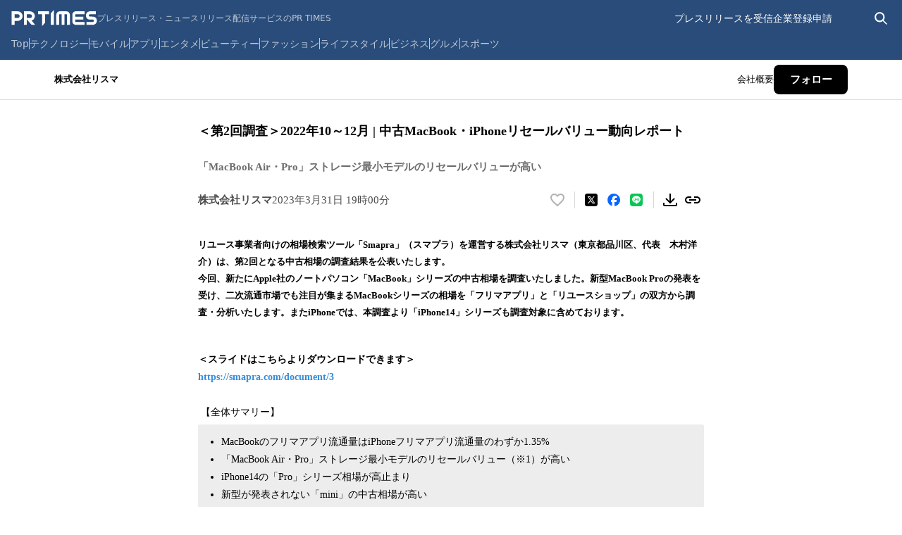

--- FILE ---
content_type: text/html; charset=utf-8
request_url: https://prtimes.jp/main/html/rd/p/000000003.000110402.html
body_size: 54454
content:
<!DOCTYPE html><html lang="ja-JP"><head><meta charSet="utf-8" data-next-head=""/><meta name="viewport" content="width=device-width" data-next-head=""/><meta name="twitter:card" content="summary_large_image" data-next-head=""/><meta name="twitter:site" content="@PRTIMES_JP" data-next-head=""/><meta name="twitter:creator" content="@PRTIMES_JP" data-next-head=""/><meta property="fb:app_id" content="1495958567142613" data-next-head=""/><meta property="og:type" content="article" data-next-head=""/><meta property="og:site_name" content="プレスリリース・ニュースリリース配信シェアNo.1｜PR TIMES" data-next-head=""/><meta name="msapplication-square70x70logo" content="/common/v4.1/images/html/favicon/mstile-70x70.png" data-next-head=""/><meta name="msapplication-square150x150logo" content="/common/v4.1/images/html/favicon/mstile-150x150.png" data-next-head=""/><meta name="msapplication-square310x310logo" content="/common/v4.1/images/html/favicon/mstile-310x310.png" data-next-head=""/><meta name="msapplication-TileColor" content="#27476E" data-next-head=""/><meta name="msapplication-TileImage" content="/common/v4.1/images/html/favicon/mstile-144x144.png" data-next-head=""/><meta name="verify-v1" content="u6bMajXn5uORlci87yg9xgHOM8V4FFzSNKe7anN0XKQ=" data-next-head=""/><link rel="apple-touch-icon" sizes="57x57" href="/common/v4.1/images/html/favicon/apple-touch-icon.png" type="image/png" data-next-head=""/><link rel="apple-touch-icon" sizes="60x60" href="/common/v4.1/images/html/favicon/apple-touch-icon-60x60.png" type="image/png" data-next-head=""/><link rel="apple-touch-icon" sizes="72x72" href="/common/v4.1/images/html/favicon/apple-touch-icon-72x72.png" type="image/png" data-next-head=""/><link rel="apple-touch-icon" sizes="76x76" href="/common/v4.1/images/html/favicon/apple-touch-icon-76x76.png" type="image/png" data-next-head=""/><link rel="apple-touch-icon" sizes="114x114" href="/common/v4.1/images/html/favicon/apple-touch-icon-114x114.png" type="image/png" data-next-head=""/><link rel="apple-touch-icon" sizes="120x120" href="/common/v4.1/images/html/favicon/apple-touch-icon-120x120.png" type="image/png" data-next-head=""/><link rel="apple-touch-icon" sizes="144x144" href="/common/v4.1/images/html/favicon/apple-touch-icon-144x144.png" type="image/png" data-next-head=""/><link rel="apple-touch-icon" sizes="152x152" href="/common/v4.1/images/html/favicon/apple-touch-icon-152x152.png" type="image/png" data-next-head=""/><link rel="apple-touch-icon" sizes="180x180" href="/common/v4.1/images/html/favicon/apple-touch-icon-180x180.png" type="image/png" data-next-head=""/><link rel="icon" sizes="24x24" href="/common/v4.1/images/html/favicon/favicon-24x24.png" type="image/png" data-next-head=""/><link rel="icon" sizes="192x192" href="/common/v4.1/images/html/favicon/favicon-192x192.png" type="image/png" data-next-head=""/><link rel="icon" sizes="196x196" href="/common/v4.1/images/html/favicon/favicon-196x196.png" type="image/png" data-next-head=""/><link rel="shortcut icon" href="/common/v4.1/images/html/favicon/favicon.ico" type="image/png" data-next-head=""/><link rel="alternate" type="application/rss+xml" href="https://prtimes.jp/index.rdf" title="PR TIMES Feed" data-next-head=""/><title data-next-head="">＜第2回調査＞2022年10～12月 | 中古MacBook・iPhoneリセールバリュー動向レポート | 株式会社リスマのプレスリリース</title><meta name="robots" content="index,follow" data-next-head=""/><meta name="description" content="株式会社リスマのプレスリリース（2023年3月31日 19時00分）＜第2回調査＞2022年10～12月 | 中古MacBook・iPhoneリセールバリュー動向レポート" data-next-head=""/><meta property="og:title" content="＜第2回調査＞2022年10～12月 | 中古MacBook・iPhoneリセールバリュー動向レポート" data-next-head=""/><meta property="og:description" content="株式会社リスマのプレスリリース（2023年3月31日 19時00分）＜第2回調査＞2022年10～12月 | 中古MacBook・iPhoneリセールバリュー動向レポート" data-next-head=""/><meta property="og:url" content="https://prtimes.jp/main/html/rd/p/000000003.000110402.html" data-next-head=""/><meta property="og:image" content="https://prcdn.freetls.fastly.net/release_image/110402/3/110402-3-e501c7cea155107d0093d1dcb933a5d9-1920x1080.jpg?format=jpeg&amp;auto=webp&amp;fit=bounds&amp;width=2400&amp;height=1260" data-next-head=""/><meta property="og:image:type" content="image/jpeg" data-next-head=""/><meta property="og:image:width" content="1200" data-next-head=""/><meta property="og:image:height" content="630" data-next-head=""/><link rel="canonical" href="https://prtimes.jp/main/html/rd/p/000000003.000110402.html" data-next-head=""/><meta name="keywords" content="＜第2回調査＞2022年10～12月 | 中古MacBook・iPhoneリセールバリュー動向レポート,プレスリリース,ニュースリリース,配信,サイト,サービス,方法,代行,PR TIMES" data-next-head=""/><meta name="robots" content="max-image-preview:large" data-next-head=""/><script type="application/ld+json" data-next-head="">[
  {
    "@context": "https://schema.org",
    "@type": "NewsArticle",
    "mainEntityOfPage": {
      "@type": "WebPage",
      "@id": "https://prtimes.jp/main/html/rd/p/000000003.000110402.html"
    },
    "headline": "＜第2回調査＞2022年10～12月 | 中古MacBook・iPhoneリセールバリュー動向レポート",
    "description": "＜第2回調査＞2022年10～12月 | 中古MacBook・iPhoneリセールバリュー動向レポート　株式会社リスマのプレスリリース",
    "datePublished": "2023-03-31 19:00:01",
    "dateModified": "2023-05-29 18:10:48",
    "articleSection": "商品サービス",
    "author": {
      "@type": "Organization",
      "name": "株式会社リスマ"
    },
    "publisher": {
      "@type": "Organization",
      "name": "PR TIMES",
      "logo": {
        "@type": "ImageObject",
        "url": "https://prtimes.jp/common/pc_v4/og.png",
        "width": "1200",
        "height": "630"
      }
    },
    "image": {
      "@type": "ImageObject",
      "url": "https://prcdn.freetls.fastly.net/release_image/110402/3/110402-3-e501c7cea155107d0093d1dcb933a5d9-1920x1080.jpg?format=jpeg&auto=webp&fit=bounds&width=2400&height=1260",
      "width": "auto",
      "height": "auto"
    }
  },
  {
    "@context": "https://schema.org",
    "@type": "BreadcrumbList",
    "itemListElement": [
      {
        "@type": "ListItem",
        "position": 1,
        "item": {
          "@id": "https://prtimes.jp/",
          "name": "プレスリリース"
        }
      },
      {
        "@type": "ListItem",
        "position": 2,
        "item": {
          "@id": "https://prtimes.jp/main/html/searchrlp/company_id/110402",
          "name": "株式会社リスマのプレスリリース"
        }
      },
      {
        "@type": "ListItem",
        "position": 3,
        "item": {
          "@id": "https://prtimes.jp/main/html/rd/p/000000003.000110402.html",
          "name": "＜第2回調査＞2022年10～12月 | 中古MacBook・iPhoneリセールバリュー動向レポート"
        }
      }
    ]
  },
  {
    "@context": "https://schema.org",
    "@type": "BreadcrumbList",
    "itemListElement": [
      {
        "@type": "ListItem",
        "position": 1,
        "item": {
          "@id": "https://prtimes.jp/",
          "name": "プレスリリース"
        }
      },
      {
        "@type": "ListItem",
        "position": 2,
        "item": {
          "@id": "https://prtimes.jp/main/html/searchrlp/release_type_id/01",
          "name": "商品サービス"
        }
      },
      {
        "@type": "ListItem",
        "position": 3,
        "item": {
          "@id": "https://prtimes.jp/main/html/rd/p/000000003.000110402.html",
          "name": "＜第2回調査＞2022年10～12月 | 中古MacBook・iPhoneリセールバリュー動向レポート"
        }
      }
    ]
  },
  {
    "@context": "https://schema.org",
    "@type": "BreadcrumbList",
    "itemListElement": [
      {
        "@type": "ListItem",
        "position": 1,
        "item": {
          "@id": "https://prtimes.jp/",
          "name": "プレスリリース"
        }
      },
      {
        "@type": "ListItem",
        "position": 2,
        "item": {
          "@id": "https://prtimes.jp/main/html/searchbiscate/busi_cate_id/009",
          "name": "デジタル製品・家電"
        }
      },
      {
        "@type": "ListItem",
        "position": 3,
        "item": {
          "@id": "https://prtimes.jp/main/html/searchbiscate/busi_cate_id/009/lv2/26",
          "name": "モバイル端末"
        }
      },
      {
        "@type": "ListItem",
        "position": 4,
        "item": {
          "@id": "https://prtimes.jp/main/html/rd/p/000000003.000110402.html",
          "name": "＜第2回調査＞2022年10～12月 | 中古MacBook・iPhoneリセールバリュー動向レポート"
        }
      }
    ]
  }
]</script><meta name="nonce" content="MDA1NmE3YWItMzhlOC00MDllLThjYmUtY2NlYmEzYzljMGRk"/><script type="text/javascript" nonce="MDA1NmE3YWItMzhlOC00MDllLThjYmUtY2NlYmEzYzljMGRk">window.NREUM||(NREUM={});NREUM.info = {"agent":"","beacon":"bam.nr-data.net","errorBeacon":"bam.nr-data.net","licenseKey":"2bdaca1562","applicationID":"1280123183","agentToken":null,"applicationTime":67.71621,"transactionName":"ZwdXNRcDV0ICVEBbCV5NYgQHJEtQDlJDXRRbN0cISixcSRddRx0hdTYaTggDUF9MX0BfCh8QUU4VTWJYB2o=","queueTime":0,"ttGuid":"43f304073d560588"}; (window.NREUM||(NREUM={})).init={privacy:{cookies_enabled:true},ajax:{deny_list:["bam.nr-data.net"]},feature_flags:["soft_nav"],distributed_tracing:{enabled:true}};(window.NREUM||(NREUM={})).loader_config={agentID:"1386085027",accountID:"1416579",trustKey:"1416579",xpid:"VQIGV1NUARABVllSBgMEV1wC",licenseKey:"2bdaca1562",applicationID:"1280123183",browserID:"1386085027"};;/*! For license information please see nr-loader-spa-1.308.0.min.js.LICENSE.txt */
(()=>{var e,t,r={384:(e,t,r)=>{"use strict";r.d(t,{NT:()=>a,US:()=>u,Zm:()=>o,bQ:()=>d,dV:()=>c,pV:()=>l});var n=r(6154),i=r(1863),s=r(1910);const a={beacon:"bam.nr-data.net",errorBeacon:"bam.nr-data.net"};function o(){return n.gm.NREUM||(n.gm.NREUM={}),void 0===n.gm.newrelic&&(n.gm.newrelic=n.gm.NREUM),n.gm.NREUM}function c(){let e=o();return e.o||(e.o={ST:n.gm.setTimeout,SI:n.gm.setImmediate||n.gm.setInterval,CT:n.gm.clearTimeout,XHR:n.gm.XMLHttpRequest,REQ:n.gm.Request,EV:n.gm.Event,PR:n.gm.Promise,MO:n.gm.MutationObserver,FETCH:n.gm.fetch,WS:n.gm.WebSocket},(0,s.i)(...Object.values(e.o))),e}function d(e,t){let r=o();r.initializedAgents??={},t.initializedAt={ms:(0,i.t)(),date:new Date},r.initializedAgents[e]=t}function u(e,t){o()[e]=t}function l(){return function(){let e=o();const t=e.info||{};e.info={beacon:a.beacon,errorBeacon:a.errorBeacon,...t}}(),function(){let e=o();const t=e.init||{};e.init={...t}}(),c(),function(){let e=o();const t=e.loader_config||{};e.loader_config={...t}}(),o()}},782:(e,t,r)=>{"use strict";r.d(t,{T:()=>n});const n=r(860).K7.pageViewTiming},860:(e,t,r)=>{"use strict";r.d(t,{$J:()=>u,K7:()=>c,P3:()=>d,XX:()=>i,Yy:()=>o,df:()=>s,qY:()=>n,v4:()=>a});const n="events",i="jserrors",s="browser/blobs",a="rum",o="browser/logs",c={ajax:"ajax",genericEvents:"generic_events",jserrors:i,logging:"logging",metrics:"metrics",pageAction:"page_action",pageViewEvent:"page_view_event",pageViewTiming:"page_view_timing",sessionReplay:"session_replay",sessionTrace:"session_trace",softNav:"soft_navigations",spa:"spa"},d={[c.pageViewEvent]:1,[c.pageViewTiming]:2,[c.metrics]:3,[c.jserrors]:4,[c.spa]:5,[c.ajax]:6,[c.sessionTrace]:7,[c.softNav]:8,[c.sessionReplay]:9,[c.logging]:10,[c.genericEvents]:11},u={[c.pageViewEvent]:a,[c.pageViewTiming]:n,[c.ajax]:n,[c.spa]:n,[c.softNav]:n,[c.metrics]:i,[c.jserrors]:i,[c.sessionTrace]:s,[c.sessionReplay]:s,[c.logging]:o,[c.genericEvents]:"ins"}},944:(e,t,r)=>{"use strict";r.d(t,{R:()=>i});var n=r(3241);function i(e,t){"function"==typeof console.debug&&(console.debug("New Relic Warning: https://github.com/newrelic/newrelic-browser-agent/blob/main/docs/warning-codes.md#".concat(e),t),(0,n.W)({agentIdentifier:null,drained:null,type:"data",name:"warn",feature:"warn",data:{code:e,secondary:t}}))}},993:(e,t,r)=>{"use strict";r.d(t,{A$:()=>s,ET:()=>a,TZ:()=>o,p_:()=>i});var n=r(860);const i={ERROR:"ERROR",WARN:"WARN",INFO:"INFO",DEBUG:"DEBUG",TRACE:"TRACE"},s={OFF:0,ERROR:1,WARN:2,INFO:3,DEBUG:4,TRACE:5},a="log",o=n.K7.logging},1541:(e,t,r)=>{"use strict";r.d(t,{U:()=>i,f:()=>n});const n={MFE:"MFE",BA:"BA"};function i(e,t){if(2!==t?.harvestEndpointVersion)return{};const r=t.agentRef.runtime.appMetadata.agents[0].entityGuid;return e?{"source.id":e.id,"source.name":e.name,"source.type":e.type,"parent.id":e.parent?.id||r,"parent.type":e.parent?.type||n.BA}:{"entity.guid":r,appId:t.agentRef.info.applicationID}}},1687:(e,t,r)=>{"use strict";r.d(t,{Ak:()=>d,Ze:()=>h,x3:()=>u});var n=r(3241),i=r(7836),s=r(3606),a=r(860),o=r(2646);const c={};function d(e,t){const r={staged:!1,priority:a.P3[t]||0};l(e),c[e].get(t)||c[e].set(t,r)}function u(e,t){e&&c[e]&&(c[e].get(t)&&c[e].delete(t),p(e,t,!1),c[e].size&&f(e))}function l(e){if(!e)throw new Error("agentIdentifier required");c[e]||(c[e]=new Map)}function h(e="",t="feature",r=!1){if(l(e),!e||!c[e].get(t)||r)return p(e,t);c[e].get(t).staged=!0,f(e)}function f(e){const t=Array.from(c[e]);t.every(([e,t])=>t.staged)&&(t.sort((e,t)=>e[1].priority-t[1].priority),t.forEach(([t])=>{c[e].delete(t),p(e,t)}))}function p(e,t,r=!0){const a=e?i.ee.get(e):i.ee,c=s.i.handlers;if(!a.aborted&&a.backlog&&c){if((0,n.W)({agentIdentifier:e,type:"lifecycle",name:"drain",feature:t}),r){const e=a.backlog[t],r=c[t];if(r){for(let t=0;e&&t<e.length;++t)g(e[t],r);Object.entries(r).forEach(([e,t])=>{Object.values(t||{}).forEach(t=>{t[0]?.on&&t[0]?.context()instanceof o.y&&t[0].on(e,t[1])})})}}a.isolatedBacklog||delete c[t],a.backlog[t]=null,a.emit("drain-"+t,[])}}function g(e,t){var r=e[1];Object.values(t[r]||{}).forEach(t=>{var r=e[0];if(t[0]===r){var n=t[1],i=e[3],s=e[2];n.apply(i,s)}})}},1738:(e,t,r)=>{"use strict";r.d(t,{U:()=>f,Y:()=>h});var n=r(3241),i=r(9908),s=r(1863),a=r(944),o=r(5701),c=r(3969),d=r(8362),u=r(860),l=r(4261);function h(e,t,r,s){const h=s||r;!h||h[e]&&h[e]!==d.d.prototype[e]||(h[e]=function(){(0,i.p)(c.xV,["API/"+e+"/called"],void 0,u.K7.metrics,r.ee),(0,n.W)({agentIdentifier:r.agentIdentifier,drained:!!o.B?.[r.agentIdentifier],type:"data",name:"api",feature:l.Pl+e,data:{}});try{return t.apply(this,arguments)}catch(e){(0,a.R)(23,e)}})}function f(e,t,r,n,a){const o=e.info;null===r?delete o.jsAttributes[t]:o.jsAttributes[t]=r,(a||null===r)&&(0,i.p)(l.Pl+n,[(0,s.t)(),t,r],void 0,"session",e.ee)}},1741:(e,t,r)=>{"use strict";r.d(t,{W:()=>s});var n=r(944),i=r(4261);class s{#e(e,...t){if(this[e]!==s.prototype[e])return this[e](...t);(0,n.R)(35,e)}addPageAction(e,t){return this.#e(i.hG,e,t)}register(e){return this.#e(i.eY,e)}recordCustomEvent(e,t){return this.#e(i.fF,e,t)}setPageViewName(e,t){return this.#e(i.Fw,e,t)}setCustomAttribute(e,t,r){return this.#e(i.cD,e,t,r)}noticeError(e,t){return this.#e(i.o5,e,t)}setUserId(e,t=!1){return this.#e(i.Dl,e,t)}setApplicationVersion(e){return this.#e(i.nb,e)}setErrorHandler(e){return this.#e(i.bt,e)}addRelease(e,t){return this.#e(i.k6,e,t)}log(e,t){return this.#e(i.$9,e,t)}start(){return this.#e(i.d3)}finished(e){return this.#e(i.BL,e)}recordReplay(){return this.#e(i.CH)}pauseReplay(){return this.#e(i.Tb)}addToTrace(e){return this.#e(i.U2,e)}setCurrentRouteName(e){return this.#e(i.PA,e)}interaction(e){return this.#e(i.dT,e)}wrapLogger(e,t,r){return this.#e(i.Wb,e,t,r)}measure(e,t){return this.#e(i.V1,e,t)}consent(e){return this.#e(i.Pv,e)}}},1863:(e,t,r)=>{"use strict";function n(){return Math.floor(performance.now())}r.d(t,{t:()=>n})},1910:(e,t,r)=>{"use strict";r.d(t,{i:()=>s});var n=r(944);const i=new Map;function s(...e){return e.every(e=>{if(i.has(e))return i.get(e);const t="function"==typeof e?e.toString():"",r=t.includes("[native code]"),s=t.includes("nrWrapper");return r||s||(0,n.R)(64,e?.name||t),i.set(e,r),r})}},2555:(e,t,r)=>{"use strict";r.d(t,{D:()=>o,f:()=>a});var n=r(384),i=r(8122);const s={beacon:n.NT.beacon,errorBeacon:n.NT.errorBeacon,licenseKey:void 0,applicationID:void 0,sa:void 0,queueTime:void 0,applicationTime:void 0,ttGuid:void 0,user:void 0,account:void 0,product:void 0,extra:void 0,jsAttributes:{},userAttributes:void 0,atts:void 0,transactionName:void 0,tNamePlain:void 0};function a(e){try{return!!e.licenseKey&&!!e.errorBeacon&&!!e.applicationID}catch(e){return!1}}const o=e=>(0,i.a)(e,s)},2614:(e,t,r)=>{"use strict";r.d(t,{BB:()=>a,H3:()=>n,g:()=>d,iL:()=>c,tS:()=>o,uh:()=>i,wk:()=>s});const n="NRBA",i="SESSION",s=144e5,a=18e5,o={STARTED:"session-started",PAUSE:"session-pause",RESET:"session-reset",RESUME:"session-resume",UPDATE:"session-update"},c={SAME_TAB:"same-tab",CROSS_TAB:"cross-tab"},d={OFF:0,FULL:1,ERROR:2}},2646:(e,t,r)=>{"use strict";r.d(t,{y:()=>n});class n{constructor(e){this.contextId=e}}},2843:(e,t,r)=>{"use strict";r.d(t,{G:()=>s,u:()=>i});var n=r(3878);function i(e,t=!1,r,i){(0,n.DD)("visibilitychange",function(){if(t)return void("hidden"===document.visibilityState&&e());e(document.visibilityState)},r,i)}function s(e,t,r){(0,n.sp)("pagehide",e,t,r)}},3241:(e,t,r)=>{"use strict";r.d(t,{W:()=>s});var n=r(6154);const i="newrelic";function s(e={}){try{n.gm.dispatchEvent(new CustomEvent(i,{detail:e}))}catch(e){}}},3304:(e,t,r)=>{"use strict";r.d(t,{A:()=>s});var n=r(7836);const i=()=>{const e=new WeakSet;return(t,r)=>{if("object"==typeof r&&null!==r){if(e.has(r))return;e.add(r)}return r}};function s(e){try{return JSON.stringify(e,i())??""}catch(e){try{n.ee.emit("internal-error",[e])}catch(e){}return""}}},3333:(e,t,r)=>{"use strict";r.d(t,{$v:()=>u,TZ:()=>n,Xh:()=>c,Zp:()=>i,kd:()=>d,mq:()=>o,nf:()=>a,qN:()=>s});const n=r(860).K7.genericEvents,i=["auxclick","click","copy","keydown","paste","scrollend"],s=["focus","blur"],a=4,o=1e3,c=2e3,d=["PageAction","UserAction","BrowserPerformance"],u={RESOURCES:"experimental.resources",REGISTER:"register"}},3434:(e,t,r)=>{"use strict";r.d(t,{Jt:()=>s,YM:()=>d});var n=r(7836),i=r(5607);const s="nr@original:".concat(i.W),a=50;var o=Object.prototype.hasOwnProperty,c=!1;function d(e,t){return e||(e=n.ee),r.inPlace=function(e,t,n,i,s){n||(n="");const a="-"===n.charAt(0);for(let o=0;o<t.length;o++){const c=t[o],d=e[c];l(d)||(e[c]=r(d,a?c+n:n,i,c,s))}},r.flag=s,r;function r(t,r,n,c,d){return l(t)?t:(r||(r=""),nrWrapper[s]=t,function(e,t,r){if(Object.defineProperty&&Object.keys)try{return Object.keys(e).forEach(function(r){Object.defineProperty(t,r,{get:function(){return e[r]},set:function(t){return e[r]=t,t}})}),t}catch(e){u([e],r)}for(var n in e)o.call(e,n)&&(t[n]=e[n])}(t,nrWrapper,e),nrWrapper);function nrWrapper(){var s,o,l,h;let f;try{o=this,s=[...arguments],l="function"==typeof n?n(s,o):n||{}}catch(t){u([t,"",[s,o,c],l],e)}i(r+"start",[s,o,c],l,d);const p=performance.now();let g;try{return h=t.apply(o,s),g=performance.now(),h}catch(e){throw g=performance.now(),i(r+"err",[s,o,e],l,d),f=e,f}finally{const e=g-p,t={start:p,end:g,duration:e,isLongTask:e>=a,methodName:c,thrownError:f};t.isLongTask&&i("long-task",[t,o],l,d),i(r+"end",[s,o,h],l,d)}}}function i(r,n,i,s){if(!c||t){var a=c;c=!0;try{e.emit(r,n,i,t,s)}catch(t){u([t,r,n,i],e)}c=a}}}function u(e,t){t||(t=n.ee);try{t.emit("internal-error",e)}catch(e){}}function l(e){return!(e&&"function"==typeof e&&e.apply&&!e[s])}},3606:(e,t,r)=>{"use strict";r.d(t,{i:()=>s});var n=r(9908);s.on=a;var i=s.handlers={};function s(e,t,r,s){a(s||n.d,i,e,t,r)}function a(e,t,r,i,s){s||(s="feature"),e||(e=n.d);var a=t[s]=t[s]||{};(a[r]=a[r]||[]).push([e,i])}},3738:(e,t,r)=>{"use strict";r.d(t,{He:()=>i,Kp:()=>o,Lc:()=>d,Rz:()=>u,TZ:()=>n,bD:()=>s,d3:()=>a,jx:()=>l,sl:()=>h,uP:()=>c});const n=r(860).K7.sessionTrace,i="bstResource",s="resource",a="-start",o="-end",c="fn"+a,d="fn"+o,u="pushState",l=1e3,h=3e4},3785:(e,t,r)=>{"use strict";r.d(t,{R:()=>c,b:()=>d});var n=r(9908),i=r(1863),s=r(860),a=r(3969),o=r(993);function c(e,t,r={},c=o.p_.INFO,d=!0,u,l=(0,i.t)()){(0,n.p)(a.xV,["API/logging/".concat(c.toLowerCase(),"/called")],void 0,s.K7.metrics,e),(0,n.p)(o.ET,[l,t,r,c,d,u],void 0,s.K7.logging,e)}function d(e){return"string"==typeof e&&Object.values(o.p_).some(t=>t===e.toUpperCase().trim())}},3878:(e,t,r)=>{"use strict";function n(e,t){return{capture:e,passive:!1,signal:t}}function i(e,t,r=!1,i){window.addEventListener(e,t,n(r,i))}function s(e,t,r=!1,i){document.addEventListener(e,t,n(r,i))}r.d(t,{DD:()=>s,jT:()=>n,sp:()=>i})},3962:(e,t,r)=>{"use strict";r.d(t,{AM:()=>a,O2:()=>l,OV:()=>s,Qu:()=>h,TZ:()=>c,ih:()=>f,pP:()=>o,t1:()=>u,tC:()=>i,wD:()=>d});var n=r(860);const i=["click","keydown","submit"],s="popstate",a="api",o="initialPageLoad",c=n.K7.softNav,d=5e3,u=500,l={INITIAL_PAGE_LOAD:"",ROUTE_CHANGE:1,UNSPECIFIED:2},h={INTERACTION:1,AJAX:2,CUSTOM_END:3,CUSTOM_TRACER:4},f={IP:"in progress",PF:"pending finish",FIN:"finished",CAN:"cancelled"}},3969:(e,t,r)=>{"use strict";r.d(t,{TZ:()=>n,XG:()=>o,rs:()=>i,xV:()=>a,z_:()=>s});const n=r(860).K7.metrics,i="sm",s="cm",a="storeSupportabilityMetrics",o="storeEventMetrics"},4234:(e,t,r)=>{"use strict";r.d(t,{W:()=>s});var n=r(7836),i=r(1687);class s{constructor(e,t){this.agentIdentifier=e,this.ee=n.ee.get(e),this.featureName=t,this.blocked=!1}deregisterDrain(){(0,i.x3)(this.agentIdentifier,this.featureName)}}},4261:(e,t,r)=>{"use strict";r.d(t,{$9:()=>u,BL:()=>c,CH:()=>p,Dl:()=>R,Fw:()=>w,PA:()=>v,Pl:()=>n,Pv:()=>A,Tb:()=>h,U2:()=>a,V1:()=>E,Wb:()=>T,bt:()=>y,cD:()=>b,d3:()=>x,dT:()=>d,eY:()=>g,fF:()=>f,hG:()=>s,hw:()=>i,k6:()=>o,nb:()=>m,o5:()=>l});const n="api-",i=n+"ixn-",s="addPageAction",a="addToTrace",o="addRelease",c="finished",d="interaction",u="log",l="noticeError",h="pauseReplay",f="recordCustomEvent",p="recordReplay",g="register",m="setApplicationVersion",v="setCurrentRouteName",b="setCustomAttribute",y="setErrorHandler",w="setPageViewName",R="setUserId",x="start",T="wrapLogger",E="measure",A="consent"},5205:(e,t,r)=>{"use strict";r.d(t,{j:()=>S});var n=r(384),i=r(1741);var s=r(2555),a=r(3333);const o=e=>{if(!e||"string"!=typeof e)return!1;try{document.createDocumentFragment().querySelector(e)}catch{return!1}return!0};var c=r(2614),d=r(944),u=r(8122);const l="[data-nr-mask]",h=e=>(0,u.a)(e,(()=>{const e={feature_flags:[],experimental:{allow_registered_children:!1,resources:!1},mask_selector:"*",block_selector:"[data-nr-block]",mask_input_options:{color:!1,date:!1,"datetime-local":!1,email:!1,month:!1,number:!1,range:!1,search:!1,tel:!1,text:!1,time:!1,url:!1,week:!1,textarea:!1,select:!1,password:!0}};return{ajax:{deny_list:void 0,block_internal:!0,enabled:!0,autoStart:!0},api:{get allow_registered_children(){return e.feature_flags.includes(a.$v.REGISTER)||e.experimental.allow_registered_children},set allow_registered_children(t){e.experimental.allow_registered_children=t},duplicate_registered_data:!1},browser_consent_mode:{enabled:!1},distributed_tracing:{enabled:void 0,exclude_newrelic_header:void 0,cors_use_newrelic_header:void 0,cors_use_tracecontext_headers:void 0,allowed_origins:void 0},get feature_flags(){return e.feature_flags},set feature_flags(t){e.feature_flags=t},generic_events:{enabled:!0,autoStart:!0},harvest:{interval:30},jserrors:{enabled:!0,autoStart:!0},logging:{enabled:!0,autoStart:!0},metrics:{enabled:!0,autoStart:!0},obfuscate:void 0,page_action:{enabled:!0},page_view_event:{enabled:!0,autoStart:!0},page_view_timing:{enabled:!0,autoStart:!0},performance:{capture_marks:!1,capture_measures:!1,capture_detail:!0,resources:{get enabled(){return e.feature_flags.includes(a.$v.RESOURCES)||e.experimental.resources},set enabled(t){e.experimental.resources=t},asset_types:[],first_party_domains:[],ignore_newrelic:!0}},privacy:{cookies_enabled:!0},proxy:{assets:void 0,beacon:void 0},session:{expiresMs:c.wk,inactiveMs:c.BB},session_replay:{autoStart:!0,enabled:!1,preload:!1,sampling_rate:10,error_sampling_rate:100,collect_fonts:!1,inline_images:!1,fix_stylesheets:!0,mask_all_inputs:!0,get mask_text_selector(){return e.mask_selector},set mask_text_selector(t){o(t)?e.mask_selector="".concat(t,",").concat(l):""===t||null===t?e.mask_selector=l:(0,d.R)(5,t)},get block_class(){return"nr-block"},get ignore_class(){return"nr-ignore"},get mask_text_class(){return"nr-mask"},get block_selector(){return e.block_selector},set block_selector(t){o(t)?e.block_selector+=",".concat(t):""!==t&&(0,d.R)(6,t)},get mask_input_options(){return e.mask_input_options},set mask_input_options(t){t&&"object"==typeof t?e.mask_input_options={...t,password:!0}:(0,d.R)(7,t)}},session_trace:{enabled:!0,autoStart:!0},soft_navigations:{enabled:!0,autoStart:!0},spa:{enabled:!0,autoStart:!0},ssl:void 0,user_actions:{enabled:!0,elementAttributes:["id","className","tagName","type"]}}})());var f=r(6154),p=r(9324);let g=0;const m={buildEnv:p.F3,distMethod:p.Xs,version:p.xv,originTime:f.WN},v={consented:!1},b={appMetadata:{},get consented(){return this.session?.state?.consent||v.consented},set consented(e){v.consented=e},customTransaction:void 0,denyList:void 0,disabled:!1,harvester:void 0,isolatedBacklog:!1,isRecording:!1,loaderType:void 0,maxBytes:3e4,obfuscator:void 0,onerror:void 0,ptid:void 0,releaseIds:{},session:void 0,timeKeeper:void 0,registeredEntities:[],jsAttributesMetadata:{bytes:0},get harvestCount(){return++g}},y=e=>{const t=(0,u.a)(e,b),r=Object.keys(m).reduce((e,t)=>(e[t]={value:m[t],writable:!1,configurable:!0,enumerable:!0},e),{});return Object.defineProperties(t,r)};var w=r(5701);const R=e=>{const t=e.startsWith("http");e+="/",r.p=t?e:"https://"+e};var x=r(7836),T=r(3241);const E={accountID:void 0,trustKey:void 0,agentID:void 0,licenseKey:void 0,applicationID:void 0,xpid:void 0},A=e=>(0,u.a)(e,E),_=new Set;function S(e,t={},r,a){let{init:o,info:c,loader_config:d,runtime:u={},exposed:l=!0}=t;if(!c){const e=(0,n.pV)();o=e.init,c=e.info,d=e.loader_config}e.init=h(o||{}),e.loader_config=A(d||{}),c.jsAttributes??={},f.bv&&(c.jsAttributes.isWorker=!0),e.info=(0,s.D)(c);const p=e.init,g=[c.beacon,c.errorBeacon];_.has(e.agentIdentifier)||(p.proxy.assets&&(R(p.proxy.assets),g.push(p.proxy.assets)),p.proxy.beacon&&g.push(p.proxy.beacon),e.beacons=[...g],function(e){const t=(0,n.pV)();Object.getOwnPropertyNames(i.W.prototype).forEach(r=>{const n=i.W.prototype[r];if("function"!=typeof n||"constructor"===n)return;let s=t[r];e[r]&&!1!==e.exposed&&"micro-agent"!==e.runtime?.loaderType&&(t[r]=(...t)=>{const n=e[r](...t);return s?s(...t):n})})}(e),(0,n.US)("activatedFeatures",w.B)),u.denyList=[...p.ajax.deny_list||[],...p.ajax.block_internal?g:[]],u.ptid=e.agentIdentifier,u.loaderType=r,e.runtime=y(u),_.has(e.agentIdentifier)||(e.ee=x.ee.get(e.agentIdentifier),e.exposed=l,(0,T.W)({agentIdentifier:e.agentIdentifier,drained:!!w.B?.[e.agentIdentifier],type:"lifecycle",name:"initialize",feature:void 0,data:e.config})),_.add(e.agentIdentifier)}},5270:(e,t,r)=>{"use strict";r.d(t,{Aw:()=>a,SR:()=>s,rF:()=>o});var n=r(384),i=r(7767);function s(e){return!!(0,n.dV)().o.MO&&(0,i.V)(e)&&!0===e?.session_trace.enabled}function a(e){return!0===e?.session_replay.preload&&s(e)}function o(e,t){try{if("string"==typeof t?.type){if("password"===t.type.toLowerCase())return"*".repeat(e?.length||0);if(void 0!==t?.dataset?.nrUnmask||t?.classList?.contains("nr-unmask"))return e}}catch(e){}return"string"==typeof e?e.replace(/[\S]/g,"*"):"*".repeat(e?.length||0)}},5289:(e,t,r)=>{"use strict";r.d(t,{GG:()=>a,Qr:()=>c,sB:()=>o});var n=r(3878),i=r(6389);function s(){return"undefined"==typeof document||"complete"===document.readyState}function a(e,t){if(s())return e();const r=(0,i.J)(e),a=setInterval(()=>{s()&&(clearInterval(a),r())},500);(0,n.sp)("load",r,t)}function o(e){if(s())return e();(0,n.DD)("DOMContentLoaded",e)}function c(e){if(s())return e();(0,n.sp)("popstate",e)}},5607:(e,t,r)=>{"use strict";r.d(t,{W:()=>n});const n=(0,r(9566).bz)()},5701:(e,t,r)=>{"use strict";r.d(t,{B:()=>s,t:()=>a});var n=r(3241);const i=new Set,s={};function a(e,t){const r=t.agentIdentifier;s[r]??={},e&&"object"==typeof e&&(i.has(r)||(t.ee.emit("rumresp",[e]),s[r]=e,i.add(r),(0,n.W)({agentIdentifier:r,loaded:!0,drained:!0,type:"lifecycle",name:"load",feature:void 0,data:e})))}},6154:(e,t,r)=>{"use strict";r.d(t,{OF:()=>d,RI:()=>i,WN:()=>h,bv:()=>s,eN:()=>f,gm:()=>a,lR:()=>l,m:()=>c,mw:()=>o,sb:()=>u});var n=r(1863);const i="undefined"!=typeof window&&!!window.document,s="undefined"!=typeof WorkerGlobalScope&&("undefined"!=typeof self&&self instanceof WorkerGlobalScope&&self.navigator instanceof WorkerNavigator||"undefined"!=typeof globalThis&&globalThis instanceof WorkerGlobalScope&&globalThis.navigator instanceof WorkerNavigator),a=i?window:"undefined"!=typeof WorkerGlobalScope&&("undefined"!=typeof self&&self instanceof WorkerGlobalScope&&self||"undefined"!=typeof globalThis&&globalThis instanceof WorkerGlobalScope&&globalThis),o=Boolean("hidden"===a?.document?.visibilityState),c=""+a?.location,d=/iPad|iPhone|iPod/.test(a.navigator?.userAgent),u=d&&"undefined"==typeof SharedWorker,l=(()=>{const e=a.navigator?.userAgent?.match(/Firefox[/\s](\d+\.\d+)/);return Array.isArray(e)&&e.length>=2?+e[1]:0})(),h=Date.now()-(0,n.t)(),f=()=>"undefined"!=typeof PerformanceNavigationTiming&&a?.performance?.getEntriesByType("navigation")?.[0]?.responseStart},6344:(e,t,r)=>{"use strict";r.d(t,{BB:()=>u,Qb:()=>l,TZ:()=>i,Ug:()=>a,Vh:()=>s,_s:()=>o,bc:()=>d,yP:()=>c});var n=r(2614);const i=r(860).K7.sessionReplay,s="errorDuringReplay",a=.12,o={DomContentLoaded:0,Load:1,FullSnapshot:2,IncrementalSnapshot:3,Meta:4,Custom:5},c={[n.g.ERROR]:15e3,[n.g.FULL]:3e5,[n.g.OFF]:0},d={RESET:{message:"Session was reset",sm:"Reset"},IMPORT:{message:"Recorder failed to import",sm:"Import"},TOO_MANY:{message:"429: Too Many Requests",sm:"Too-Many"},TOO_BIG:{message:"Payload was too large",sm:"Too-Big"},CROSS_TAB:{message:"Session Entity was set to OFF on another tab",sm:"Cross-Tab"},ENTITLEMENTS:{message:"Session Replay is not allowed and will not be started",sm:"Entitlement"}},u=5e3,l={API:"api",RESUME:"resume",SWITCH_TO_FULL:"switchToFull",INITIALIZE:"initialize",PRELOAD:"preload"}},6389:(e,t,r)=>{"use strict";function n(e,t=500,r={}){const n=r?.leading||!1;let i;return(...r)=>{n&&void 0===i&&(e.apply(this,r),i=setTimeout(()=>{i=clearTimeout(i)},t)),n||(clearTimeout(i),i=setTimeout(()=>{e.apply(this,r)},t))}}function i(e){let t=!1;return(...r)=>{t||(t=!0,e.apply(this,r))}}r.d(t,{J:()=>i,s:()=>n})},6630:(e,t,r)=>{"use strict";r.d(t,{T:()=>n});const n=r(860).K7.pageViewEvent},6774:(e,t,r)=>{"use strict";r.d(t,{T:()=>n});const n=r(860).K7.jserrors},7295:(e,t,r)=>{"use strict";r.d(t,{Xv:()=>a,gX:()=>i,iW:()=>s});var n=[];function i(e){if(!e||s(e))return!1;if(0===n.length)return!0;if("*"===n[0].hostname)return!1;for(var t=0;t<n.length;t++){var r=n[t];if(r.hostname.test(e.hostname)&&r.pathname.test(e.pathname))return!1}return!0}function s(e){return void 0===e.hostname}function a(e){if(n=[],e&&e.length)for(var t=0;t<e.length;t++){let r=e[t];if(!r)continue;if("*"===r)return void(n=[{hostname:"*"}]);0===r.indexOf("http://")?r=r.substring(7):0===r.indexOf("https://")&&(r=r.substring(8));const i=r.indexOf("/");let s,a;i>0?(s=r.substring(0,i),a=r.substring(i)):(s=r,a="*");let[c]=s.split(":");n.push({hostname:o(c),pathname:o(a,!0)})}}function o(e,t=!1){const r=e.replace(/[.+?^${}()|[\]\\]/g,e=>"\\"+e).replace(/\*/g,".*?");return new RegExp((t?"^":"")+r+"$")}},7485:(e,t,r)=>{"use strict";r.d(t,{D:()=>i});var n=r(6154);function i(e){if(0===(e||"").indexOf("data:"))return{protocol:"data"};try{const t=new URL(e,location.href),r={port:t.port,hostname:t.hostname,pathname:t.pathname,search:t.search,protocol:t.protocol.slice(0,t.protocol.indexOf(":")),sameOrigin:t.protocol===n.gm?.location?.protocol&&t.host===n.gm?.location?.host};return r.port&&""!==r.port||("http:"===t.protocol&&(r.port="80"),"https:"===t.protocol&&(r.port="443")),r.pathname&&""!==r.pathname?r.pathname.startsWith("/")||(r.pathname="/".concat(r.pathname)):r.pathname="/",r}catch(e){return{}}}},7699:(e,t,r)=>{"use strict";r.d(t,{It:()=>s,KC:()=>o,No:()=>i,qh:()=>a});var n=r(860);const i=16e3,s=1e6,a="SESSION_ERROR",o={[n.K7.logging]:!0,[n.K7.genericEvents]:!1,[n.K7.jserrors]:!1,[n.K7.ajax]:!1}},7767:(e,t,r)=>{"use strict";r.d(t,{V:()=>i});var n=r(6154);const i=e=>n.RI&&!0===e?.privacy.cookies_enabled},7836:(e,t,r)=>{"use strict";r.d(t,{P:()=>o,ee:()=>c});var n=r(384),i=r(8990),s=r(2646),a=r(5607);const o="nr@context:".concat(a.W),c=function e(t,r){var n={},a={},u={},l=!1;try{l=16===r.length&&d.initializedAgents?.[r]?.runtime.isolatedBacklog}catch(e){}var h={on:p,addEventListener:p,removeEventListener:function(e,t){var r=n[e];if(!r)return;for(var i=0;i<r.length;i++)r[i]===t&&r.splice(i,1)},emit:function(e,r,n,i,s){!1!==s&&(s=!0);if(c.aborted&&!i)return;t&&s&&t.emit(e,r,n);var o=f(n);g(e).forEach(e=>{e.apply(o,r)});var d=v()[a[e]];d&&d.push([h,e,r,o]);return o},get:m,listeners:g,context:f,buffer:function(e,t){const r=v();if(t=t||"feature",h.aborted)return;Object.entries(e||{}).forEach(([e,n])=>{a[n]=t,t in r||(r[t]=[])})},abort:function(){h._aborted=!0,Object.keys(h.backlog).forEach(e=>{delete h.backlog[e]})},isBuffering:function(e){return!!v()[a[e]]},debugId:r,backlog:l?{}:t&&"object"==typeof t.backlog?t.backlog:{},isolatedBacklog:l};return Object.defineProperty(h,"aborted",{get:()=>{let e=h._aborted||!1;return e||(t&&(e=t.aborted),e)}}),h;function f(e){return e&&e instanceof s.y?e:e?(0,i.I)(e,o,()=>new s.y(o)):new s.y(o)}function p(e,t){n[e]=g(e).concat(t)}function g(e){return n[e]||[]}function m(t){return u[t]=u[t]||e(h,t)}function v(){return h.backlog}}(void 0,"globalEE"),d=(0,n.Zm)();d.ee||(d.ee=c)},8122:(e,t,r)=>{"use strict";r.d(t,{a:()=>i});var n=r(944);function i(e,t){try{if(!e||"object"!=typeof e)return(0,n.R)(3);if(!t||"object"!=typeof t)return(0,n.R)(4);const r=Object.create(Object.getPrototypeOf(t),Object.getOwnPropertyDescriptors(t)),s=0===Object.keys(r).length?e:r;for(let a in s)if(void 0!==e[a])try{if(null===e[a]){r[a]=null;continue}Array.isArray(e[a])&&Array.isArray(t[a])?r[a]=Array.from(new Set([...e[a],...t[a]])):"object"==typeof e[a]&&"object"==typeof t[a]?r[a]=i(e[a],t[a]):r[a]=e[a]}catch(e){r[a]||(0,n.R)(1,e)}return r}catch(e){(0,n.R)(2,e)}}},8139:(e,t,r)=>{"use strict";r.d(t,{u:()=>h});var n=r(7836),i=r(3434),s=r(8990),a=r(6154);const o={},c=a.gm.XMLHttpRequest,d="addEventListener",u="removeEventListener",l="nr@wrapped:".concat(n.P);function h(e){var t=function(e){return(e||n.ee).get("events")}(e);if(o[t.debugId]++)return t;o[t.debugId]=1;var r=(0,i.YM)(t,!0);function h(e){r.inPlace(e,[d,u],"-",p)}function p(e,t){return e[1]}return"getPrototypeOf"in Object&&(a.RI&&f(document,h),c&&f(c.prototype,h),f(a.gm,h)),t.on(d+"-start",function(e,t){var n=e[1];if(null!==n&&("function"==typeof n||"object"==typeof n)&&"newrelic"!==e[0]){var i=(0,s.I)(n,l,function(){var e={object:function(){if("function"!=typeof n.handleEvent)return;return n.handleEvent.apply(n,arguments)},function:n}[typeof n];return e?r(e,"fn-",null,e.name||"anonymous"):n});this.wrapped=e[1]=i}}),t.on(u+"-start",function(e){e[1]=this.wrapped||e[1]}),t}function f(e,t,...r){let n=e;for(;"object"==typeof n&&!Object.prototype.hasOwnProperty.call(n,d);)n=Object.getPrototypeOf(n);n&&t(n,...r)}},8362:(e,t,r)=>{"use strict";r.d(t,{d:()=>s});var n=r(9566),i=r(1741);class s extends i.W{agentIdentifier=(0,n.LA)(16)}},8374:(e,t,r)=>{r.nc=(()=>{try{return document?.currentScript?.nonce}catch(e){}return""})()},8990:(e,t,r)=>{"use strict";r.d(t,{I:()=>i});var n=Object.prototype.hasOwnProperty;function i(e,t,r){if(n.call(e,t))return e[t];var i=r();if(Object.defineProperty&&Object.keys)try{return Object.defineProperty(e,t,{value:i,writable:!0,enumerable:!1}),i}catch(e){}return e[t]=i,i}},9119:(e,t,r)=>{"use strict";r.d(t,{L:()=>s});var n=/([^?#]*)[^#]*(#[^?]*|$).*/,i=/([^?#]*)().*/;function s(e,t){return e?e.replace(t?n:i,"$1$2"):e}},9300:(e,t,r)=>{"use strict";r.d(t,{T:()=>n});const n=r(860).K7.ajax},9324:(e,t,r)=>{"use strict";r.d(t,{AJ:()=>a,F3:()=>i,Xs:()=>s,Yq:()=>o,xv:()=>n});const n="1.308.0",i="PROD",s="CDN",a="@newrelic/rrweb",o="1.0.1"},9566:(e,t,r)=>{"use strict";r.d(t,{LA:()=>o,ZF:()=>c,bz:()=>a,el:()=>d});var n=r(6154);const i="xxxxxxxx-xxxx-4xxx-yxxx-xxxxxxxxxxxx";function s(e,t){return e?15&e[t]:16*Math.random()|0}function a(){const e=n.gm?.crypto||n.gm?.msCrypto;let t,r=0;return e&&e.getRandomValues&&(t=e.getRandomValues(new Uint8Array(30))),i.split("").map(e=>"x"===e?s(t,r++).toString(16):"y"===e?(3&s()|8).toString(16):e).join("")}function o(e){const t=n.gm?.crypto||n.gm?.msCrypto;let r,i=0;t&&t.getRandomValues&&(r=t.getRandomValues(new Uint8Array(e)));const a=[];for(var o=0;o<e;o++)a.push(s(r,i++).toString(16));return a.join("")}function c(){return o(16)}function d(){return o(32)}},9908:(e,t,r)=>{"use strict";r.d(t,{d:()=>n,p:()=>i});var n=r(7836).ee.get("handle");function i(e,t,r,i,s){s?(s.buffer([e],i),s.emit(e,t,r)):(n.buffer([e],i),n.emit(e,t,r))}}},n={};function i(e){var t=n[e];if(void 0!==t)return t.exports;var s=n[e]={exports:{}};return r[e](s,s.exports,i),s.exports}i.m=r,i.d=(e,t)=>{for(var r in t)i.o(t,r)&&!i.o(e,r)&&Object.defineProperty(e,r,{enumerable:!0,get:t[r]})},i.f={},i.e=e=>Promise.all(Object.keys(i.f).reduce((t,r)=>(i.f[r](e,t),t),[])),i.u=e=>({212:"nr-spa-compressor",249:"nr-spa-recorder",478:"nr-spa"}[e]+"-1.308.0.min.js"),i.o=(e,t)=>Object.prototype.hasOwnProperty.call(e,t),e={},t="NRBA-1.308.0.PROD:",i.l=(r,n,s,a)=>{if(e[r])e[r].push(n);else{var o,c;if(void 0!==s)for(var d=document.getElementsByTagName("script"),u=0;u<d.length;u++){var l=d[u];if(l.getAttribute("src")==r||l.getAttribute("data-webpack")==t+s){o=l;break}}if(!o){c=!0;var h={478:"sha512-RSfSVnmHk59T/uIPbdSE0LPeqcEdF4/+XhfJdBuccH5rYMOEZDhFdtnh6X6nJk7hGpzHd9Ujhsy7lZEz/ORYCQ==",249:"sha512-ehJXhmntm85NSqW4MkhfQqmeKFulra3klDyY0OPDUE+sQ3GokHlPh1pmAzuNy//3j4ac6lzIbmXLvGQBMYmrkg==",212:"sha512-B9h4CR46ndKRgMBcK+j67uSR2RCnJfGefU+A7FrgR/k42ovXy5x/MAVFiSvFxuVeEk/pNLgvYGMp1cBSK/G6Fg=="};(o=document.createElement("script")).charset="utf-8",i.nc&&o.setAttribute("nonce",i.nc),o.setAttribute("data-webpack",t+s),o.src=r,0!==o.src.indexOf(window.location.origin+"/")&&(o.crossOrigin="anonymous"),h[a]&&(o.integrity=h[a])}e[r]=[n];var f=(t,n)=>{o.onerror=o.onload=null,clearTimeout(p);var i=e[r];if(delete e[r],o.parentNode&&o.parentNode.removeChild(o),i&&i.forEach(e=>e(n)),t)return t(n)},p=setTimeout(f.bind(null,void 0,{type:"timeout",target:o}),12e4);o.onerror=f.bind(null,o.onerror),o.onload=f.bind(null,o.onload),c&&document.head.appendChild(o)}},i.r=e=>{"undefined"!=typeof Symbol&&Symbol.toStringTag&&Object.defineProperty(e,Symbol.toStringTag,{value:"Module"}),Object.defineProperty(e,"__esModule",{value:!0})},i.p="https://js-agent.newrelic.com/",(()=>{var e={38:0,788:0};i.f.j=(t,r)=>{var n=i.o(e,t)?e[t]:void 0;if(0!==n)if(n)r.push(n[2]);else{var s=new Promise((r,i)=>n=e[t]=[r,i]);r.push(n[2]=s);var a=i.p+i.u(t),o=new Error;i.l(a,r=>{if(i.o(e,t)&&(0!==(n=e[t])&&(e[t]=void 0),n)){var s=r&&("load"===r.type?"missing":r.type),a=r&&r.target&&r.target.src;o.message="Loading chunk "+t+" failed: ("+s+": "+a+")",o.name="ChunkLoadError",o.type=s,o.request=a,n[1](o)}},"chunk-"+t,t)}};var t=(t,r)=>{var n,s,[a,o,c]=r,d=0;if(a.some(t=>0!==e[t])){for(n in o)i.o(o,n)&&(i.m[n]=o[n]);if(c)c(i)}for(t&&t(r);d<a.length;d++)s=a[d],i.o(e,s)&&e[s]&&e[s][0](),e[s]=0},r=self["webpackChunk:NRBA-1.308.0.PROD"]=self["webpackChunk:NRBA-1.308.0.PROD"]||[];r.forEach(t.bind(null,0)),r.push=t.bind(null,r.push.bind(r))})(),(()=>{"use strict";i(8374);var e=i(8362),t=i(860);const r=Object.values(t.K7);var n=i(5205);var s=i(9908),a=i(1863),o=i(4261),c=i(1738);var d=i(1687),u=i(4234),l=i(5289),h=i(6154),f=i(944),p=i(5270),g=i(7767),m=i(6389),v=i(7699);class b extends u.W{constructor(e,t){super(e.agentIdentifier,t),this.agentRef=e,this.abortHandler=void 0,this.featAggregate=void 0,this.loadedSuccessfully=void 0,this.onAggregateImported=new Promise(e=>{this.loadedSuccessfully=e}),this.deferred=Promise.resolve(),!1===e.init[this.featureName].autoStart?this.deferred=new Promise((t,r)=>{this.ee.on("manual-start-all",(0,m.J)(()=>{(0,d.Ak)(e.agentIdentifier,this.featureName),t()}))}):(0,d.Ak)(e.agentIdentifier,t)}importAggregator(e,t,r={}){if(this.featAggregate)return;const n=async()=>{let n;await this.deferred;try{if((0,g.V)(e.init)){const{setupAgentSession:t}=await i.e(478).then(i.bind(i,8766));n=t(e)}}catch(e){(0,f.R)(20,e),this.ee.emit("internal-error",[e]),(0,s.p)(v.qh,[e],void 0,this.featureName,this.ee)}try{if(!this.#t(this.featureName,n,e.init))return(0,d.Ze)(this.agentIdentifier,this.featureName),void this.loadedSuccessfully(!1);const{Aggregate:i}=await t();this.featAggregate=new i(e,r),e.runtime.harvester.initializedAggregates.push(this.featAggregate),this.loadedSuccessfully(!0)}catch(e){(0,f.R)(34,e),this.abortHandler?.(),(0,d.Ze)(this.agentIdentifier,this.featureName,!0),this.loadedSuccessfully(!1),this.ee&&this.ee.abort()}};h.RI?(0,l.GG)(()=>n(),!0):n()}#t(e,r,n){if(this.blocked)return!1;switch(e){case t.K7.sessionReplay:return(0,p.SR)(n)&&!!r;case t.K7.sessionTrace:return!!r;default:return!0}}}var y=i(6630),w=i(2614),R=i(3241);class x extends b{static featureName=y.T;constructor(e){var t;super(e,y.T),this.setupInspectionEvents(e.agentIdentifier),t=e,(0,c.Y)(o.Fw,function(e,r){"string"==typeof e&&("/"!==e.charAt(0)&&(e="/"+e),t.runtime.customTransaction=(r||"http://custom.transaction")+e,(0,s.p)(o.Pl+o.Fw,[(0,a.t)()],void 0,void 0,t.ee))},t),this.importAggregator(e,()=>i.e(478).then(i.bind(i,2467)))}setupInspectionEvents(e){const t=(t,r)=>{t&&(0,R.W)({agentIdentifier:e,timeStamp:t.timeStamp,loaded:"complete"===t.target.readyState,type:"window",name:r,data:t.target.location+""})};(0,l.sB)(e=>{t(e,"DOMContentLoaded")}),(0,l.GG)(e=>{t(e,"load")}),(0,l.Qr)(e=>{t(e,"navigate")}),this.ee.on(w.tS.UPDATE,(t,r)=>{(0,R.W)({agentIdentifier:e,type:"lifecycle",name:"session",data:r})})}}var T=i(384);class E extends e.d{constructor(e){var t;(super(),h.gm)?(this.features={},(0,T.bQ)(this.agentIdentifier,this),this.desiredFeatures=new Set(e.features||[]),this.desiredFeatures.add(x),(0,n.j)(this,e,e.loaderType||"agent"),t=this,(0,c.Y)(o.cD,function(e,r,n=!1){if("string"==typeof e){if(["string","number","boolean"].includes(typeof r)||null===r)return(0,c.U)(t,e,r,o.cD,n);(0,f.R)(40,typeof r)}else(0,f.R)(39,typeof e)},t),function(e){(0,c.Y)(o.Dl,function(t,r=!1){if("string"!=typeof t&&null!==t)return void(0,f.R)(41,typeof t);const n=e.info.jsAttributes["enduser.id"];r&&null!=n&&n!==t?(0,s.p)(o.Pl+"setUserIdAndResetSession",[t],void 0,"session",e.ee):(0,c.U)(e,"enduser.id",t,o.Dl,!0)},e)}(this),function(e){(0,c.Y)(o.nb,function(t){if("string"==typeof t||null===t)return(0,c.U)(e,"application.version",t,o.nb,!1);(0,f.R)(42,typeof t)},e)}(this),function(e){(0,c.Y)(o.d3,function(){e.ee.emit("manual-start-all")},e)}(this),function(e){(0,c.Y)(o.Pv,function(t=!0){if("boolean"==typeof t){if((0,s.p)(o.Pl+o.Pv,[t],void 0,"session",e.ee),e.runtime.consented=t,t){const t=e.features.page_view_event;t.onAggregateImported.then(e=>{const r=t.featAggregate;e&&!r.sentRum&&r.sendRum()})}}else(0,f.R)(65,typeof t)},e)}(this),this.run()):(0,f.R)(21)}get config(){return{info:this.info,init:this.init,loader_config:this.loader_config,runtime:this.runtime}}get api(){return this}run(){try{const e=function(e){const t={};return r.forEach(r=>{t[r]=!!e[r]?.enabled}),t}(this.init),n=[...this.desiredFeatures];n.sort((e,r)=>t.P3[e.featureName]-t.P3[r.featureName]),n.forEach(r=>{if(!e[r.featureName]&&r.featureName!==t.K7.pageViewEvent)return;if(r.featureName===t.K7.spa)return void(0,f.R)(67);const n=function(e){switch(e){case t.K7.ajax:return[t.K7.jserrors];case t.K7.sessionTrace:return[t.K7.ajax,t.K7.pageViewEvent];case t.K7.sessionReplay:return[t.K7.sessionTrace];case t.K7.pageViewTiming:return[t.K7.pageViewEvent];default:return[]}}(r.featureName).filter(e=>!(e in this.features));n.length>0&&(0,f.R)(36,{targetFeature:r.featureName,missingDependencies:n}),this.features[r.featureName]=new r(this)})}catch(e){(0,f.R)(22,e);for(const e in this.features)this.features[e].abortHandler?.();const t=(0,T.Zm)();delete t.initializedAgents[this.agentIdentifier]?.features,delete this.sharedAggregator;return t.ee.get(this.agentIdentifier).abort(),!1}}}var A=i(2843),_=i(782);class S extends b{static featureName=_.T;constructor(e){super(e,_.T),h.RI&&((0,A.u)(()=>(0,s.p)("docHidden",[(0,a.t)()],void 0,_.T,this.ee),!0),(0,A.G)(()=>(0,s.p)("winPagehide",[(0,a.t)()],void 0,_.T,this.ee)),this.importAggregator(e,()=>i.e(478).then(i.bind(i,9917))))}}var O=i(3969);class I extends b{static featureName=O.TZ;constructor(e){super(e,O.TZ),h.RI&&document.addEventListener("securitypolicyviolation",e=>{(0,s.p)(O.xV,["Generic/CSPViolation/Detected"],void 0,this.featureName,this.ee)}),this.importAggregator(e,()=>i.e(478).then(i.bind(i,6555)))}}var N=i(6774),P=i(3878),k=i(3304);class D{constructor(e,t,r,n,i){this.name="UncaughtError",this.message="string"==typeof e?e:(0,k.A)(e),this.sourceURL=t,this.line=r,this.column=n,this.__newrelic=i}}function C(e){return M(e)?e:new D(void 0!==e?.message?e.message:e,e?.filename||e?.sourceURL,e?.lineno||e?.line,e?.colno||e?.col,e?.__newrelic,e?.cause)}function j(e){const t="Unhandled Promise Rejection: ";if(!e?.reason)return;if(M(e.reason)){try{e.reason.message.startsWith(t)||(e.reason.message=t+e.reason.message)}catch(e){}return C(e.reason)}const r=C(e.reason);return(r.message||"").startsWith(t)||(r.message=t+r.message),r}function L(e){if(e.error instanceof SyntaxError&&!/:\d+$/.test(e.error.stack?.trim())){const t=new D(e.message,e.filename,e.lineno,e.colno,e.error.__newrelic,e.cause);return t.name=SyntaxError.name,t}return M(e.error)?e.error:C(e)}function M(e){return e instanceof Error&&!!e.stack}function H(e,r,n,i,o=(0,a.t)()){"string"==typeof e&&(e=new Error(e)),(0,s.p)("err",[e,o,!1,r,n.runtime.isRecording,void 0,i],void 0,t.K7.jserrors,n.ee),(0,s.p)("uaErr",[],void 0,t.K7.genericEvents,n.ee)}var B=i(1541),K=i(993),W=i(3785);function U(e,{customAttributes:t={},level:r=K.p_.INFO}={},n,i,s=(0,a.t)()){(0,W.R)(n.ee,e,t,r,!1,i,s)}function F(e,r,n,i,c=(0,a.t)()){(0,s.p)(o.Pl+o.hG,[c,e,r,i],void 0,t.K7.genericEvents,n.ee)}function V(e,r,n,i,c=(0,a.t)()){const{start:d,end:u,customAttributes:l}=r||{},h={customAttributes:l||{}};if("object"!=typeof h.customAttributes||"string"!=typeof e||0===e.length)return void(0,f.R)(57);const p=(e,t)=>null==e?t:"number"==typeof e?e:e instanceof PerformanceMark?e.startTime:Number.NaN;if(h.start=p(d,0),h.end=p(u,c),Number.isNaN(h.start)||Number.isNaN(h.end))(0,f.R)(57);else{if(h.duration=h.end-h.start,!(h.duration<0))return(0,s.p)(o.Pl+o.V1,[h,e,i],void 0,t.K7.genericEvents,n.ee),h;(0,f.R)(58)}}function G(e,r={},n,i,c=(0,a.t)()){(0,s.p)(o.Pl+o.fF,[c,e,r,i],void 0,t.K7.genericEvents,n.ee)}function z(e){(0,c.Y)(o.eY,function(t){return Y(e,t)},e)}function Y(e,r,n){(0,f.R)(54,"newrelic.register"),r||={},r.type=B.f.MFE,r.licenseKey||=e.info.licenseKey,r.blocked=!1,r.parent=n||{},Array.isArray(r.tags)||(r.tags=[]);const i={};r.tags.forEach(e=>{"name"!==e&&"id"!==e&&(i["source.".concat(e)]=!0)}),r.isolated??=!0;let o=()=>{};const c=e.runtime.registeredEntities;if(!r.isolated){const e=c.find(({metadata:{target:{id:e}}})=>e===r.id&&!r.isolated);if(e)return e}const d=e=>{r.blocked=!0,o=e};function u(e){return"string"==typeof e&&!!e.trim()&&e.trim().length<501||"number"==typeof e}e.init.api.allow_registered_children||d((0,m.J)(()=>(0,f.R)(55))),u(r.id)&&u(r.name)||d((0,m.J)(()=>(0,f.R)(48,r)));const l={addPageAction:(t,n={})=>g(F,[t,{...i,...n},e],r),deregister:()=>{d((0,m.J)(()=>(0,f.R)(68)))},log:(t,n={})=>g(U,[t,{...n,customAttributes:{...i,...n.customAttributes||{}}},e],r),measure:(t,n={})=>g(V,[t,{...n,customAttributes:{...i,...n.customAttributes||{}}},e],r),noticeError:(t,n={})=>g(H,[t,{...i,...n},e],r),register:(t={})=>g(Y,[e,t],l.metadata.target),recordCustomEvent:(t,n={})=>g(G,[t,{...i,...n},e],r),setApplicationVersion:e=>p("application.version",e),setCustomAttribute:(e,t)=>p(e,t),setUserId:e=>p("enduser.id",e),metadata:{customAttributes:i,target:r}},h=()=>(r.blocked&&o(),r.blocked);h()||c.push(l);const p=(e,t)=>{h()||(i[e]=t)},g=(r,n,i)=>{if(h())return;const o=(0,a.t)();(0,s.p)(O.xV,["API/register/".concat(r.name,"/called")],void 0,t.K7.metrics,e.ee);try{if(e.init.api.duplicate_registered_data&&"register"!==r.name){let e=n;if(n[1]instanceof Object){const t={"child.id":i.id,"child.type":i.type};e="customAttributes"in n[1]?[n[0],{...n[1],customAttributes:{...n[1].customAttributes,...t}},...n.slice(2)]:[n[0],{...n[1],...t},...n.slice(2)]}r(...e,void 0,o)}return r(...n,i,o)}catch(e){(0,f.R)(50,e)}};return l}class Z extends b{static featureName=N.T;constructor(e){var t;super(e,N.T),t=e,(0,c.Y)(o.o5,(e,r)=>H(e,r,t),t),function(e){(0,c.Y)(o.bt,function(t){e.runtime.onerror=t},e)}(e),function(e){let t=0;(0,c.Y)(o.k6,function(e,r){++t>10||(this.runtime.releaseIds[e.slice(-200)]=(""+r).slice(-200))},e)}(e),z(e);try{this.removeOnAbort=new AbortController}catch(e){}this.ee.on("internal-error",(t,r)=>{this.abortHandler&&(0,s.p)("ierr",[C(t),(0,a.t)(),!0,{},e.runtime.isRecording,r],void 0,this.featureName,this.ee)}),h.gm.addEventListener("unhandledrejection",t=>{this.abortHandler&&(0,s.p)("err",[j(t),(0,a.t)(),!1,{unhandledPromiseRejection:1},e.runtime.isRecording],void 0,this.featureName,this.ee)},(0,P.jT)(!1,this.removeOnAbort?.signal)),h.gm.addEventListener("error",t=>{this.abortHandler&&(0,s.p)("err",[L(t),(0,a.t)(),!1,{},e.runtime.isRecording],void 0,this.featureName,this.ee)},(0,P.jT)(!1,this.removeOnAbort?.signal)),this.abortHandler=this.#r,this.importAggregator(e,()=>i.e(478).then(i.bind(i,2176)))}#r(){this.removeOnAbort?.abort(),this.abortHandler=void 0}}var q=i(8990);let X=1;function J(e){const t=typeof e;return!e||"object"!==t&&"function"!==t?-1:e===h.gm?0:(0,q.I)(e,"nr@id",function(){return X++})}function Q(e){if("string"==typeof e&&e.length)return e.length;if("object"==typeof e){if("undefined"!=typeof ArrayBuffer&&e instanceof ArrayBuffer&&e.byteLength)return e.byteLength;if("undefined"!=typeof Blob&&e instanceof Blob&&e.size)return e.size;if(!("undefined"!=typeof FormData&&e instanceof FormData))try{return(0,k.A)(e).length}catch(e){return}}}var ee=i(8139),te=i(7836),re=i(3434);const ne={},ie=["open","send"];function se(e){var t=e||te.ee;const r=function(e){return(e||te.ee).get("xhr")}(t);if(void 0===h.gm.XMLHttpRequest)return r;if(ne[r.debugId]++)return r;ne[r.debugId]=1,(0,ee.u)(t);var n=(0,re.YM)(r),i=h.gm.XMLHttpRequest,s=h.gm.MutationObserver,a=h.gm.Promise,o=h.gm.setInterval,c="readystatechange",d=["onload","onerror","onabort","onloadstart","onloadend","onprogress","ontimeout"],u=[],l=h.gm.XMLHttpRequest=function(e){const t=new i(e),s=r.context(t);try{r.emit("new-xhr",[t],s),t.addEventListener(c,(a=s,function(){var e=this;e.readyState>3&&!a.resolved&&(a.resolved=!0,r.emit("xhr-resolved",[],e)),n.inPlace(e,d,"fn-",y)}),(0,P.jT)(!1))}catch(e){(0,f.R)(15,e);try{r.emit("internal-error",[e])}catch(e){}}var a;return t};function p(e,t){n.inPlace(t,["onreadystatechange"],"fn-",y)}if(function(e,t){for(var r in e)t[r]=e[r]}(i,l),l.prototype=i.prototype,n.inPlace(l.prototype,ie,"-xhr-",y),r.on("send-xhr-start",function(e,t){p(e,t),function(e){u.push(e),s&&(g?g.then(b):o?o(b):(m=-m,v.data=m))}(t)}),r.on("open-xhr-start",p),s){var g=a&&a.resolve();if(!o&&!a){var m=1,v=document.createTextNode(m);new s(b).observe(v,{characterData:!0})}}else t.on("fn-end",function(e){e[0]&&e[0].type===c||b()});function b(){for(var e=0;e<u.length;e++)p(0,u[e]);u.length&&(u=[])}function y(e,t){return t}return r}var ae="fetch-",oe=ae+"body-",ce=["arrayBuffer","blob","json","text","formData"],de=h.gm.Request,ue=h.gm.Response,le="prototype";const he={};function fe(e){const t=function(e){return(e||te.ee).get("fetch")}(e);if(!(de&&ue&&h.gm.fetch))return t;if(he[t.debugId]++)return t;function r(e,r,n){var i=e[r];"function"==typeof i&&(e[r]=function(){var e,r=[...arguments],s={};t.emit(n+"before-start",[r],s),s[te.P]&&s[te.P].dt&&(e=s[te.P].dt);var a=i.apply(this,r);return t.emit(n+"start",[r,e],a),a.then(function(e){return t.emit(n+"end",[null,e],a),e},function(e){throw t.emit(n+"end",[e],a),e})})}return he[t.debugId]=1,ce.forEach(e=>{r(de[le],e,oe),r(ue[le],e,oe)}),r(h.gm,"fetch",ae),t.on(ae+"end",function(e,r){var n=this;if(r){var i=r.headers.get("content-length");null!==i&&(n.rxSize=i),t.emit(ae+"done",[null,r],n)}else t.emit(ae+"done",[e],n)}),t}var pe=i(7485),ge=i(9566);class me{constructor(e){this.agentRef=e}generateTracePayload(e){const t=this.agentRef.loader_config;if(!this.shouldGenerateTrace(e)||!t)return null;var r=(t.accountID||"").toString()||null,n=(t.agentID||"").toString()||null,i=(t.trustKey||"").toString()||null;if(!r||!n)return null;var s=(0,ge.ZF)(),a=(0,ge.el)(),o=Date.now(),c={spanId:s,traceId:a,timestamp:o};return(e.sameOrigin||this.isAllowedOrigin(e)&&this.useTraceContextHeadersForCors())&&(c.traceContextParentHeader=this.generateTraceContextParentHeader(s,a),c.traceContextStateHeader=this.generateTraceContextStateHeader(s,o,r,n,i)),(e.sameOrigin&&!this.excludeNewrelicHeader()||!e.sameOrigin&&this.isAllowedOrigin(e)&&this.useNewrelicHeaderForCors())&&(c.newrelicHeader=this.generateTraceHeader(s,a,o,r,n,i)),c}generateTraceContextParentHeader(e,t){return"00-"+t+"-"+e+"-01"}generateTraceContextStateHeader(e,t,r,n,i){return i+"@nr=0-1-"+r+"-"+n+"-"+e+"----"+t}generateTraceHeader(e,t,r,n,i,s){if(!("function"==typeof h.gm?.btoa))return null;var a={v:[0,1],d:{ty:"Browser",ac:n,ap:i,id:e,tr:t,ti:r}};return s&&n!==s&&(a.d.tk=s),btoa((0,k.A)(a))}shouldGenerateTrace(e){return this.agentRef.init?.distributed_tracing?.enabled&&this.isAllowedOrigin(e)}isAllowedOrigin(e){var t=!1;const r=this.agentRef.init?.distributed_tracing;if(e.sameOrigin)t=!0;else if(r?.allowed_origins instanceof Array)for(var n=0;n<r.allowed_origins.length;n++){var i=(0,pe.D)(r.allowed_origins[n]);if(e.hostname===i.hostname&&e.protocol===i.protocol&&e.port===i.port){t=!0;break}}return t}excludeNewrelicHeader(){var e=this.agentRef.init?.distributed_tracing;return!!e&&!!e.exclude_newrelic_header}useNewrelicHeaderForCors(){var e=this.agentRef.init?.distributed_tracing;return!!e&&!1!==e.cors_use_newrelic_header}useTraceContextHeadersForCors(){var e=this.agentRef.init?.distributed_tracing;return!!e&&!!e.cors_use_tracecontext_headers}}var ve=i(9300),be=i(7295);function ye(e){return"string"==typeof e?e:e instanceof(0,T.dV)().o.REQ?e.url:h.gm?.URL&&e instanceof URL?e.href:void 0}var we=["load","error","abort","timeout"],Re=we.length,xe=(0,T.dV)().o.REQ,Te=(0,T.dV)().o.XHR;const Ee="X-NewRelic-App-Data";class Ae extends b{static featureName=ve.T;constructor(e){super(e,ve.T),this.dt=new me(e),this.handler=(e,t,r,n)=>(0,s.p)(e,t,r,n,this.ee);try{const e={xmlhttprequest:"xhr",fetch:"fetch",beacon:"beacon"};h.gm?.performance?.getEntriesByType("resource").forEach(r=>{if(r.initiatorType in e&&0!==r.responseStatus){const n={status:r.responseStatus},i={rxSize:r.transferSize,duration:Math.floor(r.duration),cbTime:0};_e(n,r.name),this.handler("xhr",[n,i,r.startTime,r.responseEnd,e[r.initiatorType]],void 0,t.K7.ajax)}})}catch(e){}fe(this.ee),se(this.ee),function(e,r,n,i){function o(e){var t=this;t.totalCbs=0,t.called=0,t.cbTime=0,t.end=T,t.ended=!1,t.xhrGuids={},t.lastSize=null,t.loadCaptureCalled=!1,t.params=this.params||{},t.metrics=this.metrics||{},t.latestLongtaskEnd=0,e.addEventListener("load",function(r){E(t,e)},(0,P.jT)(!1)),h.lR||e.addEventListener("progress",function(e){t.lastSize=e.loaded},(0,P.jT)(!1))}function c(e){this.params={method:e[0]},_e(this,e[1]),this.metrics={}}function d(t,r){e.loader_config.xpid&&this.sameOrigin&&r.setRequestHeader("X-NewRelic-ID",e.loader_config.xpid);var n=i.generateTracePayload(this.parsedOrigin);if(n){var s=!1;n.newrelicHeader&&(r.setRequestHeader("newrelic",n.newrelicHeader),s=!0),n.traceContextParentHeader&&(r.setRequestHeader("traceparent",n.traceContextParentHeader),n.traceContextStateHeader&&r.setRequestHeader("tracestate",n.traceContextStateHeader),s=!0),s&&(this.dt=n)}}function u(e,t){var n=this.metrics,i=e[0],s=this;if(n&&i){var o=Q(i);o&&(n.txSize=o)}this.startTime=(0,a.t)(),this.body=i,this.listener=function(e){try{"abort"!==e.type||s.loadCaptureCalled||(s.params.aborted=!0),("load"!==e.type||s.called===s.totalCbs&&(s.onloadCalled||"function"!=typeof t.onload)&&"function"==typeof s.end)&&s.end(t)}catch(e){try{r.emit("internal-error",[e])}catch(e){}}};for(var c=0;c<Re;c++)t.addEventListener(we[c],this.listener,(0,P.jT)(!1))}function l(e,t,r){this.cbTime+=e,t?this.onloadCalled=!0:this.called+=1,this.called!==this.totalCbs||!this.onloadCalled&&"function"==typeof r.onload||"function"!=typeof this.end||this.end(r)}function f(e,t){var r=""+J(e)+!!t;this.xhrGuids&&!this.xhrGuids[r]&&(this.xhrGuids[r]=!0,this.totalCbs+=1)}function p(e,t){var r=""+J(e)+!!t;this.xhrGuids&&this.xhrGuids[r]&&(delete this.xhrGuids[r],this.totalCbs-=1)}function g(){this.endTime=(0,a.t)()}function m(e,t){t instanceof Te&&"load"===e[0]&&r.emit("xhr-load-added",[e[1],e[2]],t)}function v(e,t){t instanceof Te&&"load"===e[0]&&r.emit("xhr-load-removed",[e[1],e[2]],t)}function b(e,t,r){t instanceof Te&&("onload"===r&&(this.onload=!0),("load"===(e[0]&&e[0].type)||this.onload)&&(this.xhrCbStart=(0,a.t)()))}function y(e,t){this.xhrCbStart&&r.emit("xhr-cb-time",[(0,a.t)()-this.xhrCbStart,this.onload,t],t)}function w(e){var t,r=e[1]||{};if("string"==typeof e[0]?0===(t=e[0]).length&&h.RI&&(t=""+h.gm.location.href):e[0]&&e[0].url?t=e[0].url:h.gm?.URL&&e[0]&&e[0]instanceof URL?t=e[0].href:"function"==typeof e[0].toString&&(t=e[0].toString()),"string"==typeof t&&0!==t.length){t&&(this.parsedOrigin=(0,pe.D)(t),this.sameOrigin=this.parsedOrigin.sameOrigin);var n=i.generateTracePayload(this.parsedOrigin);if(n&&(n.newrelicHeader||n.traceContextParentHeader))if(e[0]&&e[0].headers)o(e[0].headers,n)&&(this.dt=n);else{var s={};for(var a in r)s[a]=r[a];s.headers=new Headers(r.headers||{}),o(s.headers,n)&&(this.dt=n),e.length>1?e[1]=s:e.push(s)}}function o(e,t){var r=!1;return t.newrelicHeader&&(e.set("newrelic",t.newrelicHeader),r=!0),t.traceContextParentHeader&&(e.set("traceparent",t.traceContextParentHeader),t.traceContextStateHeader&&e.set("tracestate",t.traceContextStateHeader),r=!0),r}}function R(e,t){this.params={},this.metrics={},this.startTime=(0,a.t)(),this.dt=t,e.length>=1&&(this.target=e[0]),e.length>=2&&(this.opts=e[1]);var r=this.opts||{},n=this.target;_e(this,ye(n));var i=(""+(n&&n instanceof xe&&n.method||r.method||"GET")).toUpperCase();this.params.method=i,this.body=r.body,this.txSize=Q(r.body)||0}function x(e,r){if(this.endTime=(0,a.t)(),this.params||(this.params={}),(0,be.iW)(this.params))return;let i;this.params.status=r?r.status:0,"string"==typeof this.rxSize&&this.rxSize.length>0&&(i=+this.rxSize);const s={txSize:this.txSize,rxSize:i,duration:(0,a.t)()-this.startTime};n("xhr",[this.params,s,this.startTime,this.endTime,"fetch"],this,t.K7.ajax)}function T(e){const r=this.params,i=this.metrics;if(!this.ended){this.ended=!0;for(let t=0;t<Re;t++)e.removeEventListener(we[t],this.listener,!1);r.aborted||(0,be.iW)(r)||(i.duration=(0,a.t)()-this.startTime,this.loadCaptureCalled||4!==e.readyState?null==r.status&&(r.status=0):E(this,e),i.cbTime=this.cbTime,n("xhr",[r,i,this.startTime,this.endTime,"xhr"],this,t.K7.ajax))}}function E(e,n){e.params.status=n.status;var i=function(e,t){var r=e.responseType;return"json"===r&&null!==t?t:"arraybuffer"===r||"blob"===r||"json"===r?Q(e.response):"text"===r||""===r||void 0===r?Q(e.responseText):void 0}(n,e.lastSize);if(i&&(e.metrics.rxSize=i),e.sameOrigin&&n.getAllResponseHeaders().indexOf(Ee)>=0){var a=n.getResponseHeader(Ee);a&&((0,s.p)(O.rs,["Ajax/CrossApplicationTracing/Header/Seen"],void 0,t.K7.metrics,r),e.params.cat=a.split(", ").pop())}e.loadCaptureCalled=!0}r.on("new-xhr",o),r.on("open-xhr-start",c),r.on("open-xhr-end",d),r.on("send-xhr-start",u),r.on("xhr-cb-time",l),r.on("xhr-load-added",f),r.on("xhr-load-removed",p),r.on("xhr-resolved",g),r.on("addEventListener-end",m),r.on("removeEventListener-end",v),r.on("fn-end",y),r.on("fetch-before-start",w),r.on("fetch-start",R),r.on("fn-start",b),r.on("fetch-done",x)}(e,this.ee,this.handler,this.dt),this.importAggregator(e,()=>i.e(478).then(i.bind(i,3845)))}}function _e(e,t){var r=(0,pe.D)(t),n=e.params||e;n.hostname=r.hostname,n.port=r.port,n.protocol=r.protocol,n.host=r.hostname+":"+r.port,n.pathname=r.pathname,e.parsedOrigin=r,e.sameOrigin=r.sameOrigin}const Se={},Oe=["pushState","replaceState"];function Ie(e){const t=function(e){return(e||te.ee).get("history")}(e);return!h.RI||Se[t.debugId]++||(Se[t.debugId]=1,(0,re.YM)(t).inPlace(window.history,Oe,"-")),t}var Ne=i(3738);function Pe(e){(0,c.Y)(o.BL,function(r=Date.now()){const n=r-h.WN;n<0&&(0,f.R)(62,r),(0,s.p)(O.XG,[o.BL,{time:n}],void 0,t.K7.metrics,e.ee),e.addToTrace({name:o.BL,start:r,origin:"nr"}),(0,s.p)(o.Pl+o.hG,[n,o.BL],void 0,t.K7.genericEvents,e.ee)},e)}const{He:ke,bD:De,d3:Ce,Kp:je,TZ:Le,Lc:Me,uP:He,Rz:Be}=Ne;class Ke extends b{static featureName=Le;constructor(e){var r;super(e,Le),r=e,(0,c.Y)(o.U2,function(e){if(!(e&&"object"==typeof e&&e.name&&e.start))return;const n={n:e.name,s:e.start-h.WN,e:(e.end||e.start)-h.WN,o:e.origin||"",t:"api"};n.s<0||n.e<0||n.e<n.s?(0,f.R)(61,{start:n.s,end:n.e}):(0,s.p)("bstApi",[n],void 0,t.K7.sessionTrace,r.ee)},r),Pe(e);if(!(0,g.V)(e.init))return void this.deregisterDrain();const n=this.ee;let d;Ie(n),this.eventsEE=(0,ee.u)(n),this.eventsEE.on(He,function(e,t){this.bstStart=(0,a.t)()}),this.eventsEE.on(Me,function(e,r){(0,s.p)("bst",[e[0],r,this.bstStart,(0,a.t)()],void 0,t.K7.sessionTrace,n)}),n.on(Be+Ce,function(e){this.time=(0,a.t)(),this.startPath=location.pathname+location.hash}),n.on(Be+je,function(e){(0,s.p)("bstHist",[location.pathname+location.hash,this.startPath,this.time],void 0,t.K7.sessionTrace,n)});try{d=new PerformanceObserver(e=>{const r=e.getEntries();(0,s.p)(ke,[r],void 0,t.K7.sessionTrace,n)}),d.observe({type:De,buffered:!0})}catch(e){}this.importAggregator(e,()=>i.e(478).then(i.bind(i,6974)),{resourceObserver:d})}}var We=i(6344);class Ue extends b{static featureName=We.TZ;#n;recorder;constructor(e){var r;let n;super(e,We.TZ),r=e,(0,c.Y)(o.CH,function(){(0,s.p)(o.CH,[],void 0,t.K7.sessionReplay,r.ee)},r),function(e){(0,c.Y)(o.Tb,function(){(0,s.p)(o.Tb,[],void 0,t.K7.sessionReplay,e.ee)},e)}(e);try{n=JSON.parse(localStorage.getItem("".concat(w.H3,"_").concat(w.uh)))}catch(e){}(0,p.SR)(e.init)&&this.ee.on(o.CH,()=>this.#i()),this.#s(n)&&this.importRecorder().then(e=>{e.startRecording(We.Qb.PRELOAD,n?.sessionReplayMode)}),this.importAggregator(this.agentRef,()=>i.e(478).then(i.bind(i,6167)),this),this.ee.on("err",e=>{this.blocked||this.agentRef.runtime.isRecording&&(this.errorNoticed=!0,(0,s.p)(We.Vh,[e],void 0,this.featureName,this.ee))})}#s(e){return e&&(e.sessionReplayMode===w.g.FULL||e.sessionReplayMode===w.g.ERROR)||(0,p.Aw)(this.agentRef.init)}importRecorder(){return this.recorder?Promise.resolve(this.recorder):(this.#n??=Promise.all([i.e(478),i.e(249)]).then(i.bind(i,4866)).then(({Recorder:e})=>(this.recorder=new e(this),this.recorder)).catch(e=>{throw this.ee.emit("internal-error",[e]),this.blocked=!0,e}),this.#n)}#i(){this.blocked||(this.featAggregate?this.featAggregate.mode!==w.g.FULL&&this.featAggregate.initializeRecording(w.g.FULL,!0,We.Qb.API):this.importRecorder().then(()=>{this.recorder.startRecording(We.Qb.API,w.g.FULL)}))}}var Fe=i(3962);class Ve extends b{static featureName=Fe.TZ;constructor(e){if(super(e,Fe.TZ),function(e){const r=e.ee.get("tracer");function n(){}(0,c.Y)(o.dT,function(e){return(new n).get("object"==typeof e?e:{})},e);const i=n.prototype={createTracer:function(n,i){var o={},c=this,d="function"==typeof i;return(0,s.p)(O.xV,["API/createTracer/called"],void 0,t.K7.metrics,e.ee),function(){if(r.emit((d?"":"no-")+"fn-start",[(0,a.t)(),c,d],o),d)try{return i.apply(this,arguments)}catch(e){const t="string"==typeof e?new Error(e):e;throw r.emit("fn-err",[arguments,this,t],o),t}finally{r.emit("fn-end",[(0,a.t)()],o)}}}};["actionText","setName","setAttribute","save","ignore","onEnd","getContext","end","get"].forEach(r=>{c.Y.apply(this,[r,function(){return(0,s.p)(o.hw+r,[performance.now(),...arguments],this,t.K7.softNav,e.ee),this},e,i])}),(0,c.Y)(o.PA,function(){(0,s.p)(o.hw+"routeName",[performance.now(),...arguments],void 0,t.K7.softNav,e.ee)},e)}(e),!h.RI||!(0,T.dV)().o.MO)return;const r=Ie(this.ee);try{this.removeOnAbort=new AbortController}catch(e){}Fe.tC.forEach(e=>{(0,P.sp)(e,e=>{l(e)},!0,this.removeOnAbort?.signal)});const n=()=>(0,s.p)("newURL",[(0,a.t)(),""+window.location],void 0,this.featureName,this.ee);r.on("pushState-end",n),r.on("replaceState-end",n),(0,P.sp)(Fe.OV,e=>{l(e),(0,s.p)("newURL",[e.timeStamp,""+window.location],void 0,this.featureName,this.ee)},!0,this.removeOnAbort?.signal);let d=!1;const u=new((0,T.dV)().o.MO)((e,t)=>{d||(d=!0,requestAnimationFrame(()=>{(0,s.p)("newDom",[(0,a.t)()],void 0,this.featureName,this.ee),d=!1}))}),l=(0,m.s)(e=>{"loading"!==document.readyState&&((0,s.p)("newUIEvent",[e],void 0,this.featureName,this.ee),u.observe(document.body,{attributes:!0,childList:!0,subtree:!0,characterData:!0}))},100,{leading:!0});this.abortHandler=function(){this.removeOnAbort?.abort(),u.disconnect(),this.abortHandler=void 0},this.importAggregator(e,()=>i.e(478).then(i.bind(i,4393)),{domObserver:u})}}var Ge=i(3333),ze=i(9119);const Ye={},Ze=new Set;function qe(e){return"string"==typeof e?{type:"string",size:(new TextEncoder).encode(e).length}:e instanceof ArrayBuffer?{type:"ArrayBuffer",size:e.byteLength}:e instanceof Blob?{type:"Blob",size:e.size}:e instanceof DataView?{type:"DataView",size:e.byteLength}:ArrayBuffer.isView(e)?{type:"TypedArray",size:e.byteLength}:{type:"unknown",size:0}}class Xe{constructor(e,t){this.timestamp=(0,a.t)(),this.currentUrl=(0,ze.L)(window.location.href),this.socketId=(0,ge.LA)(8),this.requestedUrl=(0,ze.L)(e),this.requestedProtocols=Array.isArray(t)?t.join(","):t||"",this.openedAt=void 0,this.protocol=void 0,this.extensions=void 0,this.binaryType=void 0,this.messageOrigin=void 0,this.messageCount=0,this.messageBytes=0,this.messageBytesMin=0,this.messageBytesMax=0,this.messageTypes=void 0,this.sendCount=0,this.sendBytes=0,this.sendBytesMin=0,this.sendBytesMax=0,this.sendTypes=void 0,this.closedAt=void 0,this.closeCode=void 0,this.closeReason="unknown",this.closeWasClean=void 0,this.connectedDuration=0,this.hasErrors=void 0}}class $e extends b{static featureName=Ge.TZ;constructor(e){super(e,Ge.TZ);const r=e.init.feature_flags.includes("websockets"),n=[e.init.page_action.enabled,e.init.performance.capture_marks,e.init.performance.capture_measures,e.init.performance.resources.enabled,e.init.user_actions.enabled,r];var d;let u,l;if(d=e,(0,c.Y)(o.hG,(e,t)=>F(e,t,d),d),function(e){(0,c.Y)(o.fF,(t,r)=>G(t,r,e),e)}(e),Pe(e),z(e),function(e){(0,c.Y)(o.V1,(t,r)=>V(t,r,e),e)}(e),r&&(l=function(e){if(!(0,T.dV)().o.WS)return e;const t=e.get("websockets");if(Ye[t.debugId]++)return t;Ye[t.debugId]=1,(0,A.G)(()=>{const e=(0,a.t)();Ze.forEach(r=>{r.nrData.closedAt=e,r.nrData.closeCode=1001,r.nrData.closeReason="Page navigating away",r.nrData.closeWasClean=!1,r.nrData.openedAt&&(r.nrData.connectedDuration=e-r.nrData.openedAt),t.emit("ws",[r.nrData],r)})});class r extends WebSocket{static name="WebSocket";static toString(){return"function WebSocket() { [native code] }"}toString(){return"[object WebSocket]"}get[Symbol.toStringTag](){return r.name}#a(e){(e.__newrelic??={}).socketId=this.nrData.socketId,this.nrData.hasErrors??=!0}constructor(...e){super(...e),this.nrData=new Xe(e[0],e[1]),this.addEventListener("open",()=>{this.nrData.openedAt=(0,a.t)(),["protocol","extensions","binaryType"].forEach(e=>{this.nrData[e]=this[e]}),Ze.add(this)}),this.addEventListener("message",e=>{const{type:t,size:r}=qe(e.data);this.nrData.messageOrigin??=(0,ze.L)(e.origin),this.nrData.messageCount++,this.nrData.messageBytes+=r,this.nrData.messageBytesMin=Math.min(this.nrData.messageBytesMin||1/0,r),this.nrData.messageBytesMax=Math.max(this.nrData.messageBytesMax,r),(this.nrData.messageTypes??"").includes(t)||(this.nrData.messageTypes=this.nrData.messageTypes?"".concat(this.nrData.messageTypes,",").concat(t):t)}),this.addEventListener("close",e=>{this.nrData.closedAt=(0,a.t)(),this.nrData.closeCode=e.code,e.reason&&(this.nrData.closeReason=e.reason),this.nrData.closeWasClean=e.wasClean,this.nrData.connectedDuration=this.nrData.closedAt-this.nrData.openedAt,Ze.delete(this),t.emit("ws",[this.nrData],this)})}addEventListener(e,t,...r){const n=this,i="function"==typeof t?function(...e){try{return t.apply(this,e)}catch(e){throw n.#a(e),e}}:t?.handleEvent?{handleEvent:function(...e){try{return t.handleEvent.apply(t,e)}catch(e){throw n.#a(e),e}}}:t;return super.addEventListener(e,i,...r)}send(e){if(this.readyState===WebSocket.OPEN){const{type:t,size:r}=qe(e);this.nrData.sendCount++,this.nrData.sendBytes+=r,this.nrData.sendBytesMin=Math.min(this.nrData.sendBytesMin||1/0,r),this.nrData.sendBytesMax=Math.max(this.nrData.sendBytesMax,r),(this.nrData.sendTypes??"").includes(t)||(this.nrData.sendTypes=this.nrData.sendTypes?"".concat(this.nrData.sendTypes,",").concat(t):t)}try{return super.send(e)}catch(e){throw this.#a(e),e}}close(...e){try{super.close(...e)}catch(e){throw this.#a(e),e}}}return h.gm.WebSocket=r,t}(this.ee)),h.RI){if(fe(this.ee),se(this.ee),u=Ie(this.ee),e.init.user_actions.enabled){function f(t){const r=(0,pe.D)(t);return e.beacons.includes(r.hostname+":"+r.port)}function p(){u.emit("navChange")}Ge.Zp.forEach(e=>(0,P.sp)(e,e=>(0,s.p)("ua",[e],void 0,this.featureName,this.ee),!0)),Ge.qN.forEach(e=>{const t=(0,m.s)(e=>{(0,s.p)("ua",[e],void 0,this.featureName,this.ee)},500,{leading:!0});(0,P.sp)(e,t)}),h.gm.addEventListener("error",()=>{(0,s.p)("uaErr",[],void 0,t.K7.genericEvents,this.ee)},(0,P.jT)(!1,this.removeOnAbort?.signal)),this.ee.on("open-xhr-start",(e,r)=>{f(e[1])||r.addEventListener("readystatechange",()=>{2===r.readyState&&(0,s.p)("uaXhr",[],void 0,t.K7.genericEvents,this.ee)})}),this.ee.on("fetch-start",e=>{e.length>=1&&!f(ye(e[0]))&&(0,s.p)("uaXhr",[],void 0,t.K7.genericEvents,this.ee)}),u.on("pushState-end",p),u.on("replaceState-end",p),window.addEventListener("hashchange",p,(0,P.jT)(!0,this.removeOnAbort?.signal)),window.addEventListener("popstate",p,(0,P.jT)(!0,this.removeOnAbort?.signal))}if(e.init.performance.resources.enabled&&h.gm.PerformanceObserver?.supportedEntryTypes.includes("resource")){new PerformanceObserver(e=>{e.getEntries().forEach(e=>{(0,s.p)("browserPerformance.resource",[e],void 0,this.featureName,this.ee)})}).observe({type:"resource",buffered:!0})}}r&&l.on("ws",e=>{(0,s.p)("ws-complete",[e],void 0,this.featureName,this.ee)});try{this.removeOnAbort=new AbortController}catch(g){}this.abortHandler=()=>{this.removeOnAbort?.abort(),this.abortHandler=void 0},n.some(e=>e)?this.importAggregator(e,()=>i.e(478).then(i.bind(i,8019))):this.deregisterDrain()}}var Je=i(2646);const Qe=new Map;function et(e,t,r,n,i=!0){if("object"!=typeof t||!t||"string"!=typeof r||!r||"function"!=typeof t[r])return(0,f.R)(29);const s=function(e){return(e||te.ee).get("logger")}(e),a=(0,re.YM)(s),o=new Je.y(te.P);o.level=n.level,o.customAttributes=n.customAttributes,o.autoCaptured=i;const c=t[r]?.[re.Jt]||t[r];return Qe.set(c,o),a.inPlace(t,[r],"wrap-logger-",()=>Qe.get(c)),s}var tt=i(1910);class rt extends b{static featureName=K.TZ;constructor(e){var t;super(e,K.TZ),t=e,(0,c.Y)(o.$9,(e,r)=>U(e,r,t),t),function(e){(0,c.Y)(o.Wb,(t,r,{customAttributes:n={},level:i=K.p_.INFO}={})=>{et(e.ee,t,r,{customAttributes:n,level:i},!1)},e)}(e),z(e);const r=this.ee;["log","error","warn","info","debug","trace"].forEach(e=>{(0,tt.i)(h.gm.console[e]),et(r,h.gm.console,e,{level:"log"===e?"info":e})}),this.ee.on("wrap-logger-end",function([e]){const{level:t,customAttributes:n,autoCaptured:i}=this;(0,W.R)(r,e,n,t,i)}),this.importAggregator(e,()=>i.e(478).then(i.bind(i,5288)))}}new E({features:[Ae,x,S,Ke,Ue,I,Z,$e,rt,Ve],loaderType:"spa"})})()})();</script><link nonce="MDA1NmE3YWItMzhlOC00MDllLThjYmUtY2NlYmEzYzljMGRk" rel="preload" href="/_next/static/css/b56ddf6c651533a6.css" as="style"/><link nonce="MDA1NmE3YWItMzhlOC00MDllLThjYmUtY2NlYmEzYzljMGRk" rel="stylesheet" href="/_next/static/css/b56ddf6c651533a6.css" data-n-g=""/><link nonce="MDA1NmE3YWItMzhlOC00MDllLThjYmUtY2NlYmEzYzljMGRk" rel="preload" href="/_next/static/css/dbdd767a529a76da.css" as="style"/><link nonce="MDA1NmE3YWItMzhlOC00MDllLThjYmUtY2NlYmEzYzljMGRk" rel="stylesheet" href="/_next/static/css/dbdd767a529a76da.css" data-n-p=""/><link nonce="MDA1NmE3YWItMzhlOC00MDllLThjYmUtY2NlYmEzYzljMGRk" rel="preload" href="/_next/static/css/9b8c3a316874e53d.css" as="style"/><link nonce="MDA1NmE3YWItMzhlOC00MDllLThjYmUtY2NlYmEzYzljMGRk" rel="stylesheet" href="/_next/static/css/9b8c3a316874e53d.css" data-n-p=""/><noscript data-n-css="MDA1NmE3YWItMzhlOC00MDllLThjYmUtY2NlYmEzYzljMGRk"></noscript><script defer="" nonce="MDA1NmE3YWItMzhlOC00MDllLThjYmUtY2NlYmEzYzljMGRk" nomodule="" src="/_next/static/chunks/polyfills-42372ed130431b0a.js"></script><script src="/_next/static/chunks/webpack-914f62a010e066fc.js" nonce="MDA1NmE3YWItMzhlOC00MDllLThjYmUtY2NlYmEzYzljMGRk" defer=""></script><script src="/_next/static/chunks/framework-83fc5d61be3738bf.js" nonce="MDA1NmE3YWItMzhlOC00MDllLThjYmUtY2NlYmEzYzljMGRk" defer=""></script><script src="/_next/static/chunks/main-c38458f079674b2b.js" nonce="MDA1NmE3YWItMzhlOC00MDllLThjYmUtY2NlYmEzYzljMGRk" defer=""></script><script src="/_next/static/chunks/pages/_app-d589cf57ccd814de.js" nonce="MDA1NmE3YWItMzhlOC00MDllLThjYmUtY2NlYmEzYzljMGRk" defer=""></script><script src="/_next/static/chunks/241-141068961aa458ed.js" nonce="MDA1NmE3YWItMzhlOC00MDllLThjYmUtY2NlYmEzYzljMGRk" defer=""></script><script src="/_next/static/chunks/383-09cd636edcdf163f.js" nonce="MDA1NmE3YWItMzhlOC00MDllLThjYmUtY2NlYmEzYzljMGRk" defer=""></script><script src="/_next/static/chunks/179-a4cdee0cb8f16b39.js" nonce="MDA1NmE3YWItMzhlOC00MDllLThjYmUtY2NlYmEzYzljMGRk" defer=""></script><script src="/_next/static/chunks/769-c682e02b043f9f43.js" nonce="MDA1NmE3YWItMzhlOC00MDllLThjYmUtY2NlYmEzYzljMGRk" defer=""></script><script src="/_next/static/chunks/117-6e5c597f9c9f27f0.js" nonce="MDA1NmE3YWItMzhlOC00MDllLThjYmUtY2NlYmEzYzljMGRk" defer=""></script><script src="/_next/static/chunks/pages/main/html/rd/p/%5Bid%5D-fd512630bcb2084f.js" nonce="MDA1NmE3YWItMzhlOC00MDllLThjYmUtY2NlYmEzYzljMGRk" defer=""></script><script src="/_next/static/NwDHapIi9aiTp16uyzoE4/_buildManifest.js" nonce="MDA1NmE3YWItMzhlOC00MDllLThjYmUtY2NlYmEzYzljMGRk" defer=""></script><script src="/_next/static/NwDHapIi9aiTp16uyzoE4/_ssgManifest.js" nonce="MDA1NmE3YWItMzhlOC00MDllLThjYmUtY2NlYmEzYzljMGRk" defer=""></script></head><body><div id="__next"><div><div class="responsive-header_container__6gdDb"><header class="responsive-header_inner__NlrjN"><div class="responsive-header_top__pGM_t"><div class="responsive-header_topLeft__4RH0y"><div class="responsive-header_hamburger__sb1Jz"><div class="hamburger-menu_wrapper__A2hGu"><svg width="24" height="24" viewBox="0 0 24 24" fill="none" class="hamburger-menu_icon__34Vfz"><rect x="6" y="7" width="13" height="1" fill="var(--color-white)"></rect><rect x="6" y="12" width="13" height="1" fill="var(--color-white)"></rect><rect x="6" y="17" width="13" height="1" fill="var(--color-white)"></rect></svg></div></div><a class="responsive-header_logoLink__551Pe" href="/" aria-label="PR TIMESのトップページはこちら"><svg width="121" height="24" viewBox="0 0 121 24" fill="none" class="responsive-header_logo__MvP2_" aria-hidden="true"><path fill-rule="evenodd" clip-rule="evenodd" d="M37.5534 2.10983V6.25034H43.2108V23.1138L47.4077 18.3457V18.2685V6.25034L53.0875 6.25113V2.10983H37.5534Z" fill="var(--color-white)"></path><path fill-rule="evenodd" clip-rule="evenodd" d="M11.3485 8.89319C11.3404 10.2583 10.8005 10.8671 10.1562 11.2008C9.50514 11.5313 8.722 11.5376 8.29063 11.5368L4.15928 11.536V6.25038H8.29063C8.69388 6.2488 9.47721 6.25552 10.1356 6.58599C10.7888 6.92081 11.3404 7.53099 11.3485 8.89319ZM13.3683 3.99079C12.0433 2.77516 10.2382 2.05338 8.29063 2.05338H0V21.3424H4.15928V15.7314H8.29063V15.7306C10.2382 15.7306 12.0441 15.0073 13.3691 13.7893C14.6975 12.579 15.5145 10.8357 15.5137 8.90583V8.88766C15.5145 6.95024 14.7015 5.20325 13.3683 3.99079Z" fill="var(--color-white)"></path><path fill-rule="evenodd" clip-rule="evenodd" d="M119.029 10.8711L119.029 10.8707C117.819 9.78923 116.268 9.62567 114.494 9.62488L111.923 9.62567C111.521 9.62646 110.905 9.60928 110.418 9.3989C109.934 9.17944 109.578 8.83435 109.568 8.03414C109.577 7.1085 109.944 6.71639 110.408 6.48508C110.877 6.25831 111.469 6.24705 111.843 6.24883H111.887L119.466 6.24962V2.05301H111.923C110.205 2.05301 108.601 2.45993 107.402 3.53748C106.208 4.59606 105.428 6.32547 105.425 8.03256L105.426 8.03414C105.428 9.73708 106.135 11.5022 107.333 12.5668C108.545 13.6477 110.056 13.7964 111.923 13.7956H114.536H114.557C114.889 13.7948 115.468 13.8027 115.937 14.0034C116.402 14.2122 116.76 14.5492 116.769 15.3536C116.76 16.2944 116.371 16.696 115.89 16.9323C115.404 17.1622 114.812 17.1709 114.483 17.1689H106.452H106.248V21.3424H114.494C116.21 21.3424 117.82 20.9179 119.016 19.8479C120.208 18.7932 120.983 17.0913 121 15.4006V15.3536C120.998 13.6427 120.225 11.9321 119.029 10.8711Z" fill="var(--color-white)"></path><path fill-rule="evenodd" clip-rule="evenodd" d="M55.611 5.01282V21.3428H60.0129V0L55.611 4.93479V5.01282Z" fill="var(--color-white)"></path><path fill-rule="evenodd" clip-rule="evenodd" d="M28.776 8.89357C28.7677 10.2587 28.2272 10.8671 27.5829 11.2012C26.9317 11.5308 26.1481 11.5383 25.7169 11.5368H21.5866V6.25036H25.7169C26.1198 6.24878 26.9033 6.2555 27.5619 6.58598C28.2155 6.92159 28.7677 7.52999 28.776 8.89357ZM28.3104 15.2771C29.2403 14.944 30.0878 14.4405 30.7958 13.7892C32.1228 12.5788 32.9406 10.8357 32.9406 8.90581V8.88764C32.9406 6.95023 32.1278 5.20324 30.7948 3.99077C29.4712 2.77436 27.6643 2.05356 25.7169 2.05356H17.4269V21.3424H21.5866V13.5546L28.3312 21.355H33.5257L33.2377 21.0186L28.3104 15.2771Z" fill="var(--color-white)"></path><path fill-rule="evenodd" clip-rule="evenodd" d="M87.6914 3.52716C86.7177 4.40678 86.1679 5.60679 86.1685 6.90459L86.1679 16.5259C86.1679 17.8213 86.7169 19.0273 87.6946 19.8988C88.6407 20.7729 89.7946 21.3554 91.3329 21.3554H91.3428H103.602V17.1963H103.397H90.9313C90.7738 17.1888 90.7017 17.1692 90.5369 17.0329C90.4118 16.9164 90.3208 16.7505 90.3201 16.5259V13.809H101.717L101.739 9.64992H90.3201V6.94331C90.3201 6.72108 90.4133 6.54587 90.5419 6.43407C90.7017 6.29974 90.7714 6.28216 90.9404 6.27248H103.602V2.0741H91.3377C89.7871 2.07805 88.6429 2.66216 87.6914 3.52716Z" fill="var(--color-white)"></path><path fill-rule="evenodd" clip-rule="evenodd" d="M77.8506 2.10199H68.203C66.9044 2.1012 65.6944 2.64995 64.8208 3.62498C63.9426 4.57136 63.3583 5.72457 63.3607 7.26276V21.3392H67.531V21.1348V6.85229C67.5382 6.69643 67.5584 6.62256 67.6944 6.45939C67.8111 6.33416 67.9788 6.24309 68.203 6.2423H70.9264L70.9272 21.3177L75.0972 21.34V6.2423H77.8128C78.032 6.2423 78.2093 6.33593 78.3226 6.46473C78.4569 6.62414 78.4741 6.69327 78.484 6.86276L78.4832 21.3392H82.6926V7.25802C82.6904 5.71113 82.1038 4.57057 81.2368 3.62063C80.3541 2.64995 79.1501 2.1012 77.8506 2.10199Z" fill="var(--color-white)"></path></svg><span class="responsive-header_titleText__70k4L">プレスリリース・ニュースリリース配信サービスのPR TIMES</span></a></div><nav class="responsive-header_topRight__Dkvsw"><div class="user-menu_container__bqncs"><div class="user-menu_pc__JFvDO user-menu_staticMenus__U177E"><a href="/user_info" class="user-menu_link__Vg3hQ">プレスリリースを受信</a><a href="/main/registcorp/form" class="user-menu_link__Vg3hQ">企業登録申請</a></div><span aria-hidden="true" class="user-menu_placeholderWidth__7IOa8"></span></div><div class="responsive-header_sp__015v6"><div class="header-search-icon_container__tPngf"><button class="header-search-icon_iconsWrapper__ojtUi" type="button" aria-label="検索画面を開く"><svg width="24" height="24" viewBox="0 0 24 24" fill="none" data-testid="search-icon" class="header-search-icon_icon__i2lhL"><path fill-rule="evenodd" clip-rule="evenodd" d="M14.7152 9.85761C14.7152 12.5404 12.5404 14.7152 9.85761 14.7152C7.17483 14.7152 5 12.5404 5 9.85761C5 7.17483 7.17483 5 9.85761 5C12.5404 5 14.7152 7.17483 14.7152 9.85761ZM14.1032 15.2433C12.9355 16.1651 11.4608 16.7152 9.85761 16.7152C6.07026 16.7152 3 13.645 3 9.85761C3 6.07026 6.07026 3 9.85761 3C13.645 3 16.7152 6.07026 16.7152 9.85761C16.7152 11.4603 16.1654 12.9347 15.2441 14.1022L19.7644 18.6226C20.0795 18.9377 20.0795 19.4485 19.7644 19.7635C19.4493 20.0786 18.9385 20.0786 18.6235 19.7635L14.1032 15.2433Z" fill="var(--color-white)"></path></svg></button></div></div><div class="responsive-header_pc__0C_dH"><div class="search-form_search__T8O4Y"><button type="button" class="search-form_button____KY6" aria-label="検索バーを表示する" aria-controls=":R3ib6:" aria-expanded="false"><svg width="25" height="25" viewBox="0 0 24 24" fill="none"><path fill-rule="evenodd" clip-rule="evenodd" d="M14.7152 9.85761C14.7152 12.5404 12.5404 14.7152 9.85761 14.7152C7.17483 14.7152 5 12.5404 5 9.85761C5 7.17483 7.17483 5 9.85761 5C12.5404 5 14.7152 7.17483 14.7152 9.85761ZM14.1032 15.2433C12.9355 16.1651 11.4608 16.7152 9.85761 16.7152C6.07026 16.7152 3 13.645 3 9.85761C3 6.07026 6.07026 3 9.85761 3C13.645 3 16.7152 6.07026 16.7152 9.85761C16.7152 11.4603 16.1654 12.9347 15.2441 14.1022L19.7644 18.6226C20.0795 18.9377 20.0795 19.4485 19.7644 19.7635C19.4493 20.0786 18.9385 20.0786 18.6235 19.7635L14.1032 15.2433Z" fill="var(--color-white)"></path></svg></button></div></div></nav></div><div class="responsive-header_pc__0C_dH"><ul class="categories_list__YnkFD"><li class="categories_item__Dq2IU"><a href="/">Top</a></li><li class="categories_item__Dq2IU"><a href="/technology/">テクノロジー</a></li><li class="categories_item__Dq2IU"><a href="/mobile/">モバイル</a></li><li class="categories_item__Dq2IU"><a href="/app/">アプリ</a></li><li class="categories_item__Dq2IU"><a href="/entertainment/">エンタメ</a></li><li class="categories_item__Dq2IU"><a href="/beauty/">ビューティー</a></li><li class="categories_item__Dq2IU"><a href="/fashion/">ファッション</a></li><li class="categories_item__Dq2IU categories_hiddenWhenSmallerThan800__83OJO"><a href="/lifestyle/">ライフスタイル</a></li><li class="categories_item__Dq2IU categories_hiddenWhenSmallerThan860__A61fH"><a href="/business/">ビジネス</a></li><li class="categories_item__Dq2IU categories_hiddenWhenSmallerThan920__G5MGh"><a href="/gourmet/">グルメ</a></li><li class="categories_item__Dq2IU categories_hiddenWhenSmallerThan980__pFMT6"><a href="/sports/">スポーツ</a></li><li class="categories_more__MDsNz"><button type="button" aria-label="他のカテゴリを表示する">…</button></li></ul></div></header></div><div class="responsive-layout_content__5ycTJ"><div class="layout_theme__qfJ8K"><div class="document-download-banner_container__BYhrG" data-testid="document-download-banner"><a href="/common/file/service_guide.pdf" target="_blank" rel="noreferrer" class="document-download-banner_link__uk2nZ"><p class="document-download-banner_primaryText__Mrb87">PR TIMESのご利用について</p><div class="document-download-banner_horizontalLine__swRP_"><svg width="24" height="24" viewBox="0 0 24 24" fill="none" class="document-download-banner_downloadIcon__DE0PZ"><path d="M12.3044 18.0911C12.487 18.042 12.8043 17.747 14.4598 16.0584C16.3359 14.1512 16.4056 14.0747 16.4703 13.8071C16.6638 12.9547 15.8791 12.3153 15.0995 12.6869C14.9704 12.7524 14.5242 13.1569 13.9707 13.7252C13.4708 14.2388 13.0408 14.6595 13.0193 14.6595C12.9978 14.6595 12.9711 11.7415 12.9655 8.17332L12.9493 4.21036L12.8258 3.99181C12.6376 3.65846 12.3796 3.50566 12.0141 3.5C11.6217 3.5 11.3206 3.68567 11.1541 4.03007L11.0412 4.27045V8.23341L11.0412 14.725L10.0307 13.6867C9.07926 12.703 9.00927 12.643 8.75134 12.5829C8.25668 12.4681 7.79993 12.692 7.59554 13.1566C7.48262 13.408 7.47175 13.5611 7.5526 13.8669C7.60111 14.0529 7.91286 14.3916 9.47159 15.987C10.4983 17.0307 11.4068 17.9324 11.4979 17.9924C11.7076 18.1183 12.0356 18.162 12.3044 18.0911Z" fill="var(--color-white)"></path><path d="M22 13.625C22 13.0727 21.5523 12.625 21 12.625C20.4477 12.625 20 13.0727 20 13.625H22ZM21 21.5V22.5C21.5523 22.5 22 22.0523 22 21.5H21ZM3 21.5H2C2 22.0523 2.44772 22.5 3 22.5V21.5ZM4 13.625C4 13.0727 3.55228 12.625 3 12.625C2.44772 12.625 2 13.0727 2 13.625H4ZM20 13.625V21.5H22V13.625H20ZM21 20.5H3V22.5H21V20.5ZM4 21.5V13.625H2V21.5H4Z" fill="var(--color-white)"></path></svg><p class="document-download-banner_secondaryText__SWVYo">資料をダウンロード</p></div></a><button type="button" aria-label="資料ダウンロードバナーを閉じる"><svg data-testid="close-icon" width="24" height="24" viewBox="0 0 24 24" fill="none" class="document-download-banner_closeButton__rH5v7"><path d="M0 12C0 5.37258 5.37258 0 12 0C18.6274 0 24 5.37258 24 12C24 18.6274 18.6274 24 12 24C5.37258 24 0 18.6274 0 12Z" fill="#959595"></path><path d="M15.4978 17L7 8.50221L8.50221 7L17 15.4978L15.4978 17Z" fill="#FFFFFF"></path><path d="M8.50221 17L17 8.50221L15.4978 7L7 15.4978L8.50221 17Z" fill="#FFFFFF"></path></svg></button></div><div class="press-release-layout_root__vHs_X press-release-layout_rootV2015__FXamL" style="background-color:#fff"><header class="root_root__zZsaD" data-is-folded="false" data-is-preview="false"><div class="root_inner__4WcEF root_screen__I_R5I"><a href="/main/html/searchrlp/company_id/110402" class="company-name_companyName__xoNVA">株式会社リスマ</a><div class="right_right__bjOCu"><div class="responsive-area_container__qILNH responsive-area_screen__Y9rwP"><a href="#js-company-information" class="internal-link_link__ljS_V">会社概要</a></div><button type="button" class="follow-button_button__W453I follow-button_buttonVariantsPrimary___CfMn follow-button_screen__ZOIY1">フォロー</button></div></div></header><main class="press-release-layout_main__KKm_s press-release-layout_mainScreen__biti6"><article id="js-heatmap-subject-area" class="press-release-layout_pressReleaseBox__mHEVL press-release-layout_pressReleaseBoxScreen2015__jzpPe"><div class="containers_capRoot__Eh0ge"><div class="containers_capTitle__wUd2f containers_capTitleScreen__HOsXg"><h1 id="press-release-title" class="title_title2015__f8b8r title_title2015Screen__TTfag">＜第2回調査＞2022年10～12月 | 中古MacBook・iPhoneリセールバリュー動向レポート</h1><h2 id="press-release-subtitle" class="subtitle_subtitle2015__ZIj1t"><span>「MacBook Air・Pro」ストレージ最小モデルのリセールバリューが高い</span></h2></div><div class="containers_capMeta__7_NDq containers_capMetaScreen__h4x7B"><a href="/main/html/searchrlp/company_id/110402" class="company-name_screen__GPntF"><p class="company-name_companyName__1zUx_">株式会社リスマ</p></a><div class="containers_capBottom__otWS_ containers_capBottomScreen__vDrK9"><time dateTime="2023-03-31 19:00:01" class="release-date_date__boZDn">2023年3月31日 19時00分</time><div class="root_root__tGiqm"><button type="button" aria-label="いいね！する" aria-pressed="false" aria-describedby=":R1llmj6:" class="tooltip_wrapper___AI5F styles_icon__53cR8 styles_noBgOnHover__Mr73M like-button_likeButton__q_tCk like-button_isNotLiked__b5AIa" data-state="closed"><svg aria-hidden="true" width="20" height="19" viewBox="0 0 20 19" fill="none"><path d="M12.811 13.11C12.634 13.27 12.48 13.409 12.355 13.526C11.604 14.226 10.716 15.029 10 15.671C9.284 15.029 8.395 14.225 7.645 13.526C7.519 13.409 7.365 13.269 7.189 13.11C5.769 11.827 2 8.419 2 5.5C2 3.57 3.57 2 5.5 2C7.327 2 8.386 3.275 8.414 3.308L10 5L11.586 3.308C11.596 3.295 12.673 2 14.5 2C16.43 2 18 3.57 18 5.5C18 8.419 14.231 11.827 12.811 13.11ZM14.5 0C11.605 0 10 2.09 10 2.09C10 2.09 8.395 0 5.5 0C2.462 0 0 2.462 0 5.5C0 9.671 4.912 13.713 6.281 14.99C7.858 16.46 10 18.35 10 18.35C10 18.35 12.142 16.46 13.719 14.99C15.088 13.713 20 9.671 20 5.5C20 2.462 17.538 0 14.5 0Z"></path></svg><span class="like-button_count__hgokD" aria-hidden="true"></span><span id=":R1llmj6:" class="like-button_descriptionText__S7l7P">いいね！数を読み込み中です</span></button><div aria-hidden="true" class="divider_div__6P174"></div><a href="https://twitter.com/intent/tweet?text=%EF%BC%9C%E7%AC%AC2%E5%9B%9E%E8%AA%BF%E6%9F%BB%EF%BC%9E2022%E5%B9%B410%EF%BD%9E12%E6%9C%88%20%7C%20%E4%B8%AD%E5%8F%A4MacBook%E3%83%BBiPhone%E3%83%AA%E3%82%BB%E3%83%BC%E3%83%AB%E3%83%90%E3%83%AA%E3%83%A5%E3%83%BC%E5%8B%95%E5%90%91%E3%83%AC%E3%83%9D%E3%83%BC%E3%83%88&amp;url=https%3A%2F%2Fprtimes.jp%2Fmain%2Fhtml%2Frd%2Fp%2F000000003.000110402.html&amp;via=PRTIMES_JP" aria-label="エックスに投稿する" class="tooltip_wrapper___AI5F styles_icon__53cR8" data-state="closed" target="_blank" rel="noreferrer"><svg aria-hidden="true" width="18" height="18" viewBox="0 0 18 18" fill="none"><g clip-path="url(#clip0_3895_26912)"><g><g><path d="M14.538 14L10.352 8.01L13.774 4H12.463L9.759 7.16L7.552 4H3.702L7.643 9.633L3.906 14H5.239L8.24 10.484L10.698 14H14.538ZM18 3V15C18 16.657 16.657 18 15 18H3C1.343 18 0 16.657 0 15V3C0 1.343 1.343 0 3 0H15C16.657 0 18 1.343 18 3ZM7.053 4.988L12.684 13.012H11.187L5.566 4.988H7.053Z" fill="black"></path></g></g></g><defs><clipPath id="clip0_3895_26912"><rect width="18" height="18" fill="white"></rect></clipPath></defs></svg></a><button aria-label="Facebookでシェア" data-state="closed" class="react-share__ShareButton tooltip_wrapper___AI5F styles_icon__53cR8" style="background-color:transparent;border:none;padding:0;font:inherit;color:inherit;cursor:pointer"><svg aria-hidden="true" width="32" height="32" fill="none"><path fill="#0866FF" d="M25 16a9 9 0 1 0-11.174 8.734V18.75H11.97V16h1.856v-1.185c0-3.063 1.386-4.483 4.393-4.483.57 0 1.554.112 1.957.224v2.493a11.526 11.526 0 0 0-1.04-.034c-1.476 0-2.046.56-2.046 2.013v.972h2.94l-.505 2.75H17.09v6.184C21.547 24.395 25 20.601 25 16Z"></path><path fill="#fff" d="m19.524 18.75.505-2.75h-2.94v-.973c0-1.454.57-2.012 2.046-2.012.458 0 .827.01 1.04.033v-2.493c-.403-.112-1.387-.224-1.957-.224-3.007 0-4.393 1.42-4.393 4.484v1.184h-1.856v2.75h1.856v5.986a9.017 9.017 0 0 0 3.264.199V18.75h2.435Z"></path></svg></button><button aria-label="LINEでシェア" data-state="closed" class="react-share__ShareButton tooltip_wrapper___AI5F styles_icon__53cR8" style="background-color:transparent;border:none;padding:0;font:inherit;color:inherit;cursor:pointer"><svg aria-hidden="true" width="32" height="32" fill="none"><path fill="#06C755" d="M20.942 7h-9.884A4.058 4.058 0 0 0 7 11.058v9.884A4.058 4.058 0 0 0 11.058 25h9.884A4.058 4.058 0 0 0 25 20.942v-9.884A4.058 4.058 0 0 0 20.942 7Z"></path><path fill="#fff" d="M21.998 15.152c0-2.686-2.692-4.87-6-4.87-3.31 0-6.002 2.184-6.002 4.87 0 2.407 2.135 4.423 5.019 4.804.195.043.461.13.529.296.06.152.04.39.02.543l-.087.514c-.026.151-.12.593.52.323.64-.27 3.456-2.035 4.715-3.484.87-.954 1.287-1.922 1.287-2.996Z"></path><path fill="#06C755" d="M20.004 16.703h-1.686a.115.115 0 0 1-.115-.115V13.97c0-.063.051-.114.115-.114h1.686c.063 0 .114.051.114.114v.426a.115.115 0 0 1-.114.114h-1.146v.442h1.146c.063 0 .114.052.114.115v.425a.115.115 0 0 1-.114.115h-1.146v.442h1.146c.063 0 .114.052.114.115v.425a.115.115 0 0 1-.114.115ZM13.765 16.703a.115.115 0 0 0 .115-.115v-.425a.115.115 0 0 0-.115-.115H12.62v-2.079a.115.115 0 0 0-.115-.114h-.426a.115.115 0 0 0-.114.114v2.62c0 .062.051.114.114.114h1.686ZM14.782 13.854h-.425a.115.115 0 0 0-.115.115v2.62c0 .062.051.114.115.114h.425a.115.115 0 0 0 .115-.115V13.97a.115.115 0 0 0-.115-.114ZM17.678 13.854h-.425a.115.115 0 0 0-.115.115v1.556l-1.198-1.619a.105.105 0 0 0-.01-.011v-.001a.116.116 0 0 0-.007-.007l-.002-.002a.1.1 0 0 0-.016-.012l-.003-.002a.064.064 0 0 0-.006-.004c-.002 0-.003 0-.004-.002a.194.194 0 0 0-.007-.002l-.004-.002-.007-.002-.004-.001a.075.075 0 0 0-.006-.002h-.005a.15.15 0 0 0-.006-.001h-.434a.115.115 0 0 0-.114.114v2.62c0 .062.051.114.114.114h.426a.114.114 0 0 0 .114-.115v-1.555l1.2 1.62a.114.114 0 0 0 .03.03h.001l.007.005.004.001a.067.067 0 0 0 .011.005l.003.002.008.002h.002c.01.003.02.005.03.005h.423a.115.115 0 0 0 .115-.115V13.97a.115.115 0 0 0-.115-.114Z"></path></svg></button><div aria-hidden="true" class="divider_div__6P174"></div><a href="/im/action.php?run=html&amp;page=releaseimage&amp;company_id=110402&amp;release_id=3" class="tooltip_wrapper___AI5F styles_icon__53cR8" aria-label="素材をダウンロード" data-state="closed"><svg aria-hidden="true" width="20" height="18" viewBox="0 0 20 18" fill="none"><g clip-path="url(#clip0_3895_35412)"><g><g><path d="M0 13V16C0 17.093 0.907 18 2 18H18C19.093 18 20 17.093 20 16V13H18V16H2V13H0ZM9 0V10.586L4.707 6.293L3.293 7.707L10 14.414L16.707 7.707L15.293 6.293L11 10.586V0H9Z" fill="black"></path></g></g></g><defs><clipPath id="clip0_3895_35412"><rect width="20" height="18" fill="white"></rect></clipPath></defs></svg></a><button type="button" aria-label="リンクをコピー" class="tooltip_wrapper___AI5F styles_icon__53cR8" data-state="closed"><svg aria-hidden="true" width="22" height="10" viewBox="0 0 22 10" fill="none"><g clip-path="url(#clip0_3895_44936)"><g><g><path d="M6 6H16V4H6V6ZM13 0V2H17C18.657 2 20 3.343 20 5C20 6.657 18.657 8 17 8H13V10H17C19.761 10 22 7.761 22 5C22 2.239 19.761 0 17 0H13ZM5 0C2.239 0 0 2.239 0 5C0 7.761 2.239 10 5 10H9V8H5C3.343 8 2 6.657 2 5C2 3.343 3.343 2 5 2H9V0H5Z" fill="black"></path></g></g></g><defs><clipPath id="clip0_3895_44936"><rect width="22" height="10" fill="white"></rect></clipPath></defs></svg></button></div></div></div></div><div><div class="root_root__buNqj root_screen__9Cg2Y"><div class="lead-paragraph_leadParagraph__3aOPl"><div>リユース事業者向けの相場検索ツール「Smapra」（スマプラ）を運営する株式会社リスマ（東京都品川区、代表　木村洋介）は、第2回となる中古相場の調査結果を公表いたします。<br />
今回、新たにApple社のノートパソコン「MacBook」シリーズの中古相場を調査いたしました。新型MacBook Proの発表を受け、二次流通市場でも注目が集まるMacBookシリーズの相場を「フリマアプリ」と「リユースショップ」の双方から調査・分析いたします。またiPhoneでは、本調査より「iPhone14」シリーズも調査対象に含めております。<br />
</div></div><div id="press-release-body" class="press-release-body-v2015"><div><p><strong>＜スライドはこちらよりダウンロードできます＞</strong></p>
<p><strong><a href="https://smapra.com/document/3" target="_blank" rel="nofollow ugc noopener">https://smapra.com/document/3</a></strong></p>
<p><br>&nbsp;【全体サマリー】</p>
<ul><li><p>MacBookのフリマアプリ流通量はiPhoneフリマアプリ流通量のわずか1.35%</p>
</li>
<li><p>「MacBook Air・Pro」ストレージ最小モデルのリセールバリュー（※1）が高い</p>
</li>
<li><p>iPhone14の「Pro」シリーズ相場が高止まり</p>
</li>
<li><p>新型が発表されない「mini」の中古相場が高い</p>
</li>
</ul>
<p>（※1　リセールバリュー…所有品を売却した際の価値）<br>&nbsp;<br>&nbsp;<strong>◆MacBook編レポート</strong><br>&nbsp;まず、MacBookのリセールバリューレポートをご紹介します。フリマアプリ、リユースショップのそれぞれの相場データから読み解ける、2022年秋～冬のトレンドをご紹介します。<br>&nbsp;<br>&nbsp;<strong>（1）フリマアプリにおけるリセールバリュー<br>&nbsp;フリマアプリにおける、MacBookのリセールバリューを調査した結果です。</strong><br>&nbsp;&nbsp;</p>
<ul><li><p>MacBook成約総数はiPhone比で「1.35%」のみの596件</p>
</li>
<li><p>状態別の取引はCランク最多で415件</p>
</li>
<li><p>Aランク～Cランク、1ランク下がるとリセールバリュー11%減</p>
</li>
</ul>
<p><br>&nbsp;<strong>・MacBook成約総数はiPhone比で「1.35%」のみの596件</strong></p>
<p id="p-iframe-image-62074-1"><span class="text-image-caption clearfix editor-image center" style=""><img src="https://prcdn.freetls.fastly.net/release_image/110402/3/110402-3-44a258f99dd4408d79a2d33b9ba8f79e-1920x1080.jpg?format=jpeg&amp;auto=webp&amp;quality=85%2C65&amp;width=1950&amp;height=1350&amp;fit=bounds" style=" width: 650px; height: 366px;" alt=""></span></p>
<p><br></p>
<p><br></p>
<p>弊社「Smapra」で取得した成約データでは、2017年～2022年のあいだに発売されたMacBookの流通総数は、iPhone流通総数の1.35%に留まることが分かりました。<br>&nbsp;<br>&nbsp;具体的には、2022年10月～12月におけるフリマアプリでのS～DランクiPhone成約総数が44059件に対し、MacBookの成約総数が596件でした。<br>&nbsp;これは国内普及率が86.8%のスマホに比べ、パソコンの普及率が70%であること（いずれも総務省調べ）、またスマホのうちiOS端末のシェアが67.0%である一方、パソコンのうちOS Xのシェアが11.6%程度であること（いずれもStatCounter Global Stats調べ）が関係していると見られます。<br>&nbsp;<br>&nbsp;ほかに、耐久年数の違いや、サイズの大きさやセキュリティの観点からフリマアプリ以外の処分方法が選ばれやすいといった背景が考えられます。<br>&nbsp;<br>&nbsp;<strong>・状態別の取引はCランク最多で415件</strong><br>&nbsp;&nbsp;</p>
<p id="p-iframe-image-62074-2"><span class="text-image-caption clearfix editor-image center" style=""><img src="https://prcdn.freetls.fastly.net/release_image/110402/3/110402-3-7a676011bea82350ad0fa80d530c4885-1920x1080.jpg?format=jpeg&amp;auto=webp&amp;quality=85%2C65&amp;width=1950&amp;height=1350&amp;fit=bounds" style=" width: 650px; height: 366px;" alt=""></span></p>
<p><br></p>
<p>2017年～2022年に発売されたMacBookのうち、状態別で最も取引が多いMacBookはCランクで415件でした。<br>&nbsp;<br>&nbsp;Cランクの取引が多い背景には、価格の手頃感があります。Aランクの平均フリマアプリ残価率（※3）は63.15%なのに対し、Cランクのフリマアプリ残価率は40.47%でした。つまり同じ中古品でも、Aランク品はおよそ4割引であるのに対し、Cランク品はおよそ6割引になります。<br>&nbsp;（※3　残価率…新品を100%とした際に、中古価格がどれほどの率になっているかを示します）<br>&nbsp;<br>&nbsp;ボリュームゾーンは2017年モデルに集中しており、特にMacBook Pro 2017年モデルが最も出品の多いモデルでした。<br>&nbsp;MacBook Pro 2017年モデルは、前身の2016年モデルからキーボードなどの不満点を解消し、順当進化を遂げたモデルです。ファンクションキーの代わりに「Touch bar」と呼ばれる独自のインターフェースを搭載しており、タッチ操作による明るさ調整やシークバーの操作に対応しています。これらが二次流通市場で評価されている可能性があります。<br>&nbsp;<br>&nbsp;<strong>・Aランク～Cランク、1ランク下がるとリセールバリューおよそ10%減</strong></p>
<p><br></p>
<p><br></p>
<p id="p-iframe-image-62074-18"><span class="text-image-caption clearfix editor-image center" style=""><img src="https://prcdn.freetls.fastly.net/release_image/110402/3/110402-3-6dffbae15f493d934d8d3cfa67c7300f-1920x1080.jpg?format=jpeg&amp;auto=webp&amp;quality=85%2C65&amp;width=1950&amp;height=1350&amp;fit=bounds" style=" width: 650px; height: 366px;" alt=""></span></p>
<p>フリマアプリにおける、2017年～2022年に発売されたMacBook全体のリセールバリューは、S→A、C→Dランクになる際の下落幅が大きく、1つ下がるごとにおよそ¥20%下落していたことが分かりました。<br>&nbsp;一方でA～Cランクの間はリセールバリューの下落幅は比較的小さく、10%程度となっています。</p>
<p><br></p>
<p><br>&nbsp;フリマアプリの出品基準では、Aランクが「未使用に近い」、Bランクが「目立った傷や汚れなし」、Cランクが「やや傷や汚れあり」。本体カバーやフィルム等でMacBookを保護することが、結果として高い売却価格に繋がることが分かります。<br>&nbsp;<br>&nbsp;<strong>（2）リユースショップにおけるリセールバリュー</strong><br>&nbsp;&nbsp;</p>
<ul><li><p>「MacBook Air」ストレージ最小モデルのリセールバリューが高い</p>
</li>
<li><p>「Pro」も、ストレージ最小モデルのリセールバリューが高い</p>
</li>
<li><p>「Pro」は2018年モデルのリセールバリューが高い</p>
</li>
</ul>
<p><br>&nbsp;<strong>・「MacBook Air」ストレージ最小モデルのリセールバリューが高い</strong></p>
<p id="p-iframe-image-62074-4"><span class="text-image-caption clearfix editor-image center" style=""><img src="https://prcdn.freetls.fastly.net/release_image/110402/3/110402-3-9ddf6afc6192102921836d0de180e225-1920x1080.jpg?format=jpeg&amp;auto=webp&amp;quality=85%2C65&amp;width=1950&amp;height=1350&amp;fit=bounds" style=" width: 650px; height: 366px;" alt=""></span></p>
<p>MacBookのリユース店買取価格を「Smapra」で集計したところ、特に「Air」シリーズのなかでもストレージ容量の少ない、低価格モデルのリセールバリューが高いことが分かりました。<br>&nbsp;<br>&nbsp;例えば2018年式MacBook Airは、最も価格の安い、内部ストレージ128GBモデル（発売価格:13万4800円）のSランク買取価格が5万円、残価率が34.34%であるのに対し、上位機種にあたるストレージ256GBモデル（15万6800円）の買取価格が5万6000円、残価率33.07%と、買取における残価率は1.27ポイントほど、ストレージ最小モデルのほうが高くなっています。<br>&nbsp;また2019年モデルは、ストレージ128GBモデルが43.28%、256GBモデルが39.08%と、4.2ポイントの開きがあります。<br>&nbsp;<br>&nbsp;中古品の新品に対する大きな強みは価格です。「MacBookが必要だが、お金を掛けたくない」という需要の高さが、ストレージの少ない低価格モデルの高い買取価格につながっていると考えられます。</p>
<p><br></p>
<p><br>&nbsp;<br>&nbsp;<strong>・「Pro」も、ストレージ最小モデルのリセールバリューが高い</strong><br>&nbsp;&nbsp;</p>
<p id="p-iframe-image-62074-8"><span class="text-image-caption clearfix editor-image center" style=""><img src="https://prcdn.freetls.fastly.net/release_image/110402/3/110402-3-4c2614ccc4ae1d764a7688a37cefed0b-1920x1080.jpg?format=jpeg&amp;auto=webp&amp;quality=85%2C65&amp;width=1950&amp;height=1350&amp;fit=bounds" style=" width: 650px; height: 366px;" alt=""></span></p>
<p><br></p>
<p><br></p>
<p>Sランクにおける、2020年式MacBook Proのうち、ストレージ最小モデルにあたるMacBook Proのメモリ8GB・core i5・ストレージ256GBモデルは45.18%でした。一方で上位グレードにあたるメモリ16GB・core i5・ストレージ1TBモデルの買取残価率は40.93%。ストレージ最小モデルのほうが4.25ポイント、リセールバリューの良い結果となりました。<br>&nbsp;<br>&nbsp;また、同じくSランクで、2019年式上位グレードのMacBook Pro（16インチ・メモリ16GB・core i7・ストレージ512GB）の買取残価率が38.37%に対し、ストレージ最小モデル（13.3インチ・メモリ8GB・core i5・ストレージ128GB）は39.08%と、ここでも0.71%の差がついています。<br>&nbsp;これは当時のストレージ大容量モデルが、現在のストレージ最小モデルと同一の容量（256GB）であることから、人気が集まりにくくなっていると推測できます。<br>&nbsp;<br>&nbsp;なお、AirとProをあわせたストレージ最小モデルのS~Jランクのリセールバリュー平均は37.82%、ストレージ最大モデルのリセールバリュー平均は36.03%でした。<br>&nbsp;<br>&nbsp;<strong>・ジャンク品でも定価の1割で売れる</strong><br>&nbsp;&nbsp;</p>
<p id="p-iframe-image-62074-9"><span class="text-image-caption clearfix editor-image center" style=""><img src="https://prcdn.freetls.fastly.net/release_image/110402/3/110402-3-a6484d85e40ffdcfb81259885feae3df-1920x1080.jpg?format=jpeg&amp;auto=webp&amp;quality=85%2C65&amp;width=1950&amp;height=1350&amp;fit=bounds" style=" width: 650px; height: 366px;" alt=""></span></p>
<p>リユース店における各ランクごとの平均買取価格と残価率を調査したところ、Sランクで残価率41.95%となり、未使用に近いAランク（39.47%）、目立った傷のないBランク（35,77%）まで買取金額に大きな差が生まれないことがわかりました。<br>&nbsp;<br>&nbsp;さらに、Jランク（ジャンク品）でも、各モデルを平均した残価率は10.42%となりました。ジャンク品は正常に動作しない部分があったり、激しい傷があったりといった、通常利用が難しいモデルです。それでもパーツ単位でのリユースや、資源リサイクルなどの使途があるため、買取を行っている企業も存在します。<br>&nbsp;<br>&nbsp;もしお手持ちのパソコンが完全に動かなくなった場合でも、リユースショップに持ち込めば、買取金を受け取りつつ、資源の適正な再利用に繋がる可能性が高まります。<br>&nbsp;<br>&nbsp;<strong>・「Pro」は2018年モデルのリセールバリューが高い</strong><br>&nbsp;&nbsp;</p>
<p id="p-iframe-image-95392-1"><span class="text-image-caption clearfix editor-image center" style=""><img src="https://prcdn.freetls.fastly.net/release_image/110402/3/110402-3-3511bb36ea00b80caf17475197a96804-1920x1080.jpg?format=jpeg&amp;auto=webp&amp;quality=85%2C65&amp;width=1950&amp;height=1350&amp;fit=bounds" style=" width: 650px; height: 366px;" alt=""></span></p>
<p><br></p>
<p><br></p>
<p>「Smapra」において、「MacBook Pro」2018年モデル（13インチ・メモリ8GB・core i5・ストレージ256GB）のS・Aランクが買取残価率が30%を超えておりました。本調査において、残価率が30%を超えた最も古いモデルです。<br>&nbsp;2018年モデルはデザインに大きな変更がない一方で、CPUが大きく進化し、キーボードやディスプレイに改良が加えられました。こうした実直な改良が現在のリセールバリューの高さにつながっていると言えます。<br>&nbsp;&nbsp;</p>
<p><strong>◆iPhone編レポート</strong><br>&nbsp;<br>&nbsp;続いて、前回の7月～9月調査に続き、10月～12月のiPhoneリセールバリューレポートをご紹介します。<br>&nbsp;<br>&nbsp;<strong>（1）フリマアプリにおけるリセールバリュー</strong><br>&nbsp;&nbsp;</p>
<ul><li><p>目立つ「iPhone14 Pro」「Pro MAX」不足</p>
</li>
<li><p>「mini」シリーズのリセールバリューが「Pro」シリーズ超え</p>
</li>
</ul>
<p><br>&nbsp;<strong>・目立つ「iPhone14 Pro」「Pro MAX」不足</strong><br>&nbsp;&nbsp;</p>
<p id="p-iframe-image-62074-11"><span class="text-image-caption clearfix editor-image center" style=""><img src="https://prcdn.freetls.fastly.net/release_image/110402/3/110402-3-af35c695e10f3bc4fb298924de1ab281-1920x1080.jpg?format=jpeg&amp;auto=webp&amp;quality=85%2C65&amp;width=1950&amp;height=1350&amp;fit=bounds" style=" width: 650px; height: 366px;" alt=""></span></p>
<p><br></p>
<p>今回の調査で目立ったのが、14Proシリーズの不足です。同シリーズのいくつかのモデルは新品を超える相場で取引されています。<br>&nbsp;<br>&nbsp;調査期間内において、SランクのiPhone14 Pro 128GBモデルは新品と比べ116.82%、iPhone14 Pro MAX 128GBモデルに至っては120.75%と、アップル公式よりも2割高い相場で取引されていたことが分かりました。<br>&nbsp;<br>&nbsp;最新のiPhone 14 Proシリーズは「Dynamic Island」（ダイナミックアイランド）と呼ばれるインカメラと通知領域を兼ねたデザインや、常時表示ディスプレイなどの新機能が話題を呼ぶ一方で、昨年秋から冬にかけて品薄となり、入手まで時間がかかる場合がありました。こうした需給バランスを反映し、S・AランクのiPhone14 Proシリーズは定価を超える相場を記録したモデルが見られました。<br>&nbsp;<br>&nbsp;<strong>・「mini」シリーズのリセールバリューが圧倒</strong><br>&nbsp;&nbsp;</p>
<p id="p-iframe-image-62074-12"><span class="text-image-caption clearfix editor-image center" style=""><img src="https://prcdn.freetls.fastly.net/release_image/110402/3/110402-3-0f047246795e9754a62f8100df8a9f26-1920x1080.jpg?format=jpeg&amp;auto=webp&amp;quality=85%2C65&amp;width=1950&amp;height=1350&amp;fit=bounds" style=" width: 650px; height: 366px;" alt=""></span></p>
<p>iPhone12・13の「mini」シリーズに注目が集まっています。流通台数の多さに加え、同時期の「Pro」モデルよりも高いリセールバリューを記録。iPhoneの小型モデルに対するニーズの強さが浮き彫りとなりました。<br>&nbsp;<br>&nbsp;iPhone12 mini 64GBモデルのSランクは10月から12月にかけて529台が流通し、フリマアプリ残価率は89.94%でした。ストレージの大きい128GBモデルに至っては99.11%と、ほぼ新品価格で取引されています。<br>&nbsp;一方で、同じSランクの12無印・128GBモデルは104台が流通し、フリマアプリ残価率は68.76%。<br>&nbsp;12Pro 128GBモデルは54台が流通し、82.27%のフリマアプリ残価率でした。<br>&nbsp;<br>&nbsp;iPhone13 miniでは、ストレージ最小モデルの128GBモデル・Sランクにおけるフリマアプリ残価率が104.73%、中位モデルの256GBモデルは110.42%と、どちらも定価を超えています。一方で同じSランクのうち、13無印・128GBは283台の流通、フリマアプリ残価率は81.89%。<br>&nbsp;13 Pro・128GBモデルは89台が流通、97.72%でした。<br>&nbsp;<br>&nbsp;人気の低さを理由に14シリーズで廃止となったminiモデルですが、少なくとも国内のリユース市場においては未使用のminiモデルは高く評価されています。<br>&nbsp;<br>&nbsp;<strong>・新モデル発売の影響は「2年前」のモデルに大きく影響</strong></p>
<p id="p-iframe-image-62074-14"><span class="text-image-caption clearfix editor-image center" style=""><img src="https://prcdn.freetls.fastly.net/release_image/110402/3/110402-3-b65624c008645ea3e5140d897e7717f3-1920x1080.jpg?format=jpeg&amp;auto=webp&amp;quality=85%2C65&amp;width=1950&amp;height=1350&amp;fit=bounds" style=" width: 650px; height: 366px;" alt=""></span></p>
<p><br></p>
<p>前回の2022年7月～9月調査と比較した場合、iPhone13・iPhone12の残価率が大きく低下しました。要因と見られるのはiPhone14シリーズの登場です。iPhone14の登場により買い替え需要が進んだことが主な要因であると考えられます。また、iPhone14の発表を受けてSEやAndroidモデルを購入する動きがあったとしても不思議ではありません。<br>&nbsp;<br>&nbsp;本調査においては2020年に発売されたiPhone12のリセールバリューがiPhone14発売前と比べて－16.51ポイント減の60.71%（全容量平均）でした。<br>&nbsp;<br>&nbsp;<strong>（2）リユースショップにおけるリセールバリュー</strong></p>
<ul><li><p>Dランク iPhone Xの買取残価率は1桁台に</p>
</li>
<li><p>iPhone14 Maxの買取残価率は「iPhone 12 mini」並</p>
</li>
</ul>
<p><br>&nbsp;<strong>・Dランク iPhone Xの買取残価率は1桁台に</strong><br>&nbsp;&nbsp;</p>
<p id="p-iframe-image-62074-17"><span class="text-image-caption clearfix editor-image center" style=""><img src="https://prcdn.freetls.fastly.net/release_image/110402/3/110402-3-d02e83ece2f97f94df231d68e7e515ff-1920x1080.jpg?format=jpeg&amp;auto=webp&amp;quality=85%2C65&amp;width=1950&amp;height=1350&amp;fit=bounds" style=" width: 650px; height: 366px;" alt=""></span></p>
<p><br></p>
<p>DランクiPhoneXの64GB・256GBモデルは、新品を100とした際の買取残価率が1桁まで下落しました。<br>&nbsp;例えば64GBモデルは、発売価格が12万1824円（税込）に対し、Dランクの買取相場が1万1220円で、残価率は9.21%となりました。また256GBモデルは発売価格14万184円に対し買取相場が1万2540円と、残価率は8.95%となりました。<br>&nbsp;<br>&nbsp;発売から5年以上が経過した同モデルはカメラやCPUなどの性能が最新モデルに比べ見劣りするようになっており、また低価格モデルを求める層の一部は安価な「SE」モデルを購入する動きがあります。こうした背景から需要がかなり限定的になっていると見られます。<br>&nbsp;<br>&nbsp;<strong>・iPhone14 Plusの買取残価率は「iPhone 12 mini」並</strong><br>&nbsp;&nbsp;</p>
<p id="p-iframe-image-62074-16"><span class="text-image-caption clearfix editor-image center" style=""><img src="https://prcdn.freetls.fastly.net/release_image/110402/3/110402-3-71d3bff53224e5d41d81ad8966a523b2-1920x1080.jpg?format=jpeg&amp;auto=webp&amp;quality=85%2C65&amp;width=1950&amp;height=1350&amp;fit=bounds" style=" width: 650px; height: 366px;" alt=""></span></p>
<p>14シリーズから始まった、無印大画面モデル「14 Plus」は、早くもそのリセールバリューに暗雲が立ち込めています。<br>&nbsp;<br>&nbsp;リユース店におけるSランクのiPhone14 Plus 128GBモデルの買取残価率は81.80%でした。これはiPhone 12 mini 128GBの買取残価率80.88%とほぼ同等と言えます。</p>
<p><br></p>
<p>iPhone14は前モデルから目立った性能向上がなく、「Plus」はその大型モデルとなります。国内の二次流通市場では大型モデルよりも通常モデルが多く流通する傾向があるため、値崩れのリスクがあります。</p>
<p><br></p>
<p><strong>＜スライドはこちらよりダウンロードできます＞</strong></p>
<p><strong><a href="https://smapra.com/document/3" target="_blank" rel="nofollow ugc noopener">https://smapra.com/document/3</a></strong><br>&nbsp;&nbsp;</p>
<p><strong>◆リユース事業者向けの相場検索ツール「Smapra」（スマプラ）とは</strong></p>
<p id="p-iframe-image-77316-8"><span class="text-image-caption clearfix editor-image center" style=""><img src="https://prcdn.freetls.fastly.net/release_image/110402/3/110402-3-6b0ed91b463f129ab111bea9f146a687-2048x671.png?format=jpeg&amp;auto=webp&amp;quality=85%2C65&amp;width=1950&amp;height=1350&amp;fit=bounds" style=" width: 650px; height: 213px;" alt=""></span></p>
<p>「Smapra」は、月額3万円から利用できる、各買取店舗やフリマアプリの相場情報を分析するサービスです。<br>&nbsp;フリマアプリ4社、ECモール3社。10社の企業サイトのデータを活用いただけます。相場データは日々更新されるため、迅速な買取相場表の作成に役立ちます。<br>&nbsp;<br>&nbsp;対応カテゴリーはiPhone・iPadやAndroidなどのスマートデバイスと、WindowsやMacBookなどのPC、Apple Watchなど幅広く対応しています。<br>&nbsp;<br>&nbsp;ご興味のある事業者さまには1ヶ月のトライアルをご用意しておりますので、ぜひお問い合わせください。<br>&nbsp;→「Smapra」サービスHP：<a href="https://smapra.com/" target="_blank" rel="nofollow ugc noopener">https://smapra.com/</a><br>&nbsp;<br>&nbsp;<strong>◆本件の調査概要</strong><br>&nbsp;・リユース事業者向けの相場検索ツール「Smapra」で取得したデータにてフリマアプリ、店頭双方の相場を調査<br>&nbsp;・各機種の状態別に、フリマアプリもしくはリユースショップ買取価格の中央値データを使用<br>&nbsp;<br>&nbsp;集計期間<br>&nbsp;2022年10月1日～12月31日<br>&nbsp;<br>&nbsp;対象企業：<br>&nbsp;・MacBookを取り扱うリユースショップ2社<br>&nbsp;・スマートフォンを取り扱うリユースショップ5社<br>&nbsp;・フリマアプリ 4サービス<br>&nbsp;<br>&nbsp;集計対象<br>&nbsp;<strong>◆MacBook</strong><br>&nbsp;＜フリマアプリ＞<br>&nbsp;・2017年～2022年に発売されたMacBook Air・Proモデル<br>&nbsp;・期間内に各フリマアプリ内で売約したMacBook本体の相場を集計<br>&nbsp;・外れ値は除外<br>&nbsp;・入力間違いのあるモデルは除外（ストレージ8GBなど明らかに誤表記と思われるもの）<br>&nbsp;<br>&nbsp;＜リユースショップ＞<br>&nbsp;・2017年～2022年に発売されたMacBook Air・Proモデル<br>&nbsp;・リユースショップの公開している買取相場を集計<br>&nbsp;・カスタムモデル（メモリの増量等）は除外<br>&nbsp;<br>&nbsp;<strong>◆iPhone</strong><br>&nbsp;＜フリマアプリ＞<br>&nbsp;・iPhone X～14及び各Pro・Max・miniモデル<br>&nbsp;・期間内に各フリマアプリ内で売約したiPhone本体の相場を集計<br>&nbsp;・ネットワーク利用制限なしモデルのみを集計<br>&nbsp;・SIMフリー、もしくはSIMロック解除モデルのみ集計<br>&nbsp;・外れ値は除外<br>&nbsp;<br>&nbsp;＜リユースショップ＞<br>&nbsp;・iPhone X～14及び各Pro・Max・miniモデル<br>&nbsp;・期間中のリユースショップ買取価格平均値を集計<br>&nbsp;・ネットワーク利用制限なしモデルのみを集計<br>&nbsp;・外れ値は除外<br>&nbsp;<br>&nbsp;<strong>◆用語の定義について</strong><br>&nbsp;・リセールバリュー<br>&nbsp;本リリースにおける「リセールバリュー」とは、所有品を売却した際の価値を指します。高値で売却ができる品物は「リセールバリューが高い」と言えます。<br>&nbsp;<br>&nbsp;・フリマアプリ相場<br>&nbsp;「フリマアプリ相場」は、弊社サービス「Smapra」で取得した4社のフリマアプリサービスで取引成立した出品アイテムのうち、外れ値を除いた中央値で算出しています。<br>&nbsp;<br>&nbsp;・残価率<br>&nbsp;本リリースでは「残価率」という用語を使用いたします。新品を100%とした際に、中古価格がどれほどの率になっているかを示します。例えば10万円で購入した商品が、8万円で売却可能な場合は「残価率80%」となります。<br>&nbsp;<br>&nbsp;・ランク<br>&nbsp;フリマアプリにおけるランクの定義は下記のとおりです。<br>&nbsp;Sランク…新品、未使用<br>&nbsp;Aランク…未使用に近い<br>&nbsp;Bランク…目立った傷や汚れなし<br>&nbsp;Cランク…やや傷や汚れあり<br>&nbsp;Dランク…傷や汚れあり<br>&nbsp;<br>&nbsp;リユースショップごとにランクの定義は微妙に異なりますが、例えば「イオシス」では下記のように定義しています。本調査では、同社のランク付けを参考にご紹介いたします。<br>&nbsp;Sランク…使用していない<br>&nbsp;Aランク…使用感が少なく傷はない<br>&nbsp;Bランク…使用感はあるが目立つ傷はない<br>&nbsp;Cランク…目立つ傷がある<br>&nbsp;Dランク…難あり<br>&nbsp;また、MacBookにおいては「Dランク」に相当する買取金額が存在しないため、除外しています。</p>
<p><br></p>
<p>前回の調査はこちら<br>&nbsp;<a href="https://prtimes.jp/main/html/rd/p/000000002.000110402.html" target="_blank" rel="nofollow ugc noopener">https://prtimes.jp/main/html/rd/p/000000002.000110402.html</a><br>&nbsp;<br>&nbsp;<strong>◆株式会社リスマについて</strong><br>&nbsp;社名：株式会社リスマ<br>&nbsp;設立：2021年4月20日<br>&nbsp;代表：木村洋介<br>&nbsp;本社：東京都品川区平塚3-1-9 クレール川崎4階<br>&nbsp;事業内容：リユース業者向けの相場検索ツール「Smapra」（スマプラ）の運営、ECサイト制作・ECコンサルティング等<br>&nbsp;「Smapra」（スマプラ）サービスHP：<a href="https://smapra.com/" target="_blank" rel="nofollow ugc noopener">https://smapra.com/</a><br>&nbsp;企業HP：<a href="https://company.re-sma.com/" target="_blank" rel="nofollow ugc noopener">https://company.re-sma.com/</a></p></div></div><div class="root_root__LIseq root_screen__mKZeH"><p class="heading_heading__cvwB1"><span>このプレスリリースには、</span><span>メディア関係者向けの情報があります</span></p><div class="link_links__2nWEl link_screen__e_dx4"><div class="media-user-login-link_container__8_fxI"><a href="/main/action.php?run=html&amp;page=medialogin&amp;company_id=110402&amp;release_id=3&amp;message=releasemediaonly&amp;uri=" class="media-user-login-link_link____6di media-user-login-link_linkFallback__1Jg_Z">メディアユーザーログイン</a><span class="media-user-login-link_text__NKc_L media-user-login-link_textFallback__dHEVI">既に登録済みの方はこちら</span></div><div class="media-user-register-link_container__mmEkK"><a href="/main/registmedia/form" class="media-user-register-link_link__cBkvG media-user-register-link_linkFallback__i_WUO" target="_blank">メディアユーザー新規登録</a><span class="media-user-register-link_text__dD1cg media-user-register-link_textFallback__28ZYu">無料</span></div></div><p class="description_description__bOBeR description_screen__qc3cL"><span>メディアユーザー登録を行うと、企業担当者の連絡先や、</span><span>イベント・記者会見の情報など様々な特記情報を閲覧できます。</span><span>※内容はプレスリリースにより異なります。</span></p></div><div id="js-press-release-image-list" class="root_root__ktbzh root_root2015__jsnkm root_screen__yuyyF"><div class="top_top__pDC_p"><p class="heading_heading__cbi1s">すべての画像</p><div class="dot-indicators_dots__Q7sRU dot-indicators_screen__f8A_w"><button type="button" class="dot-indicators_dot__XmOrV dot-indicators_dotActive__s2lgs" aria-label="1ページ目に移動"></button><button type="button" class="dot-indicators_dot__XmOrV" aria-label="2ページ目に移動"></button><button type="button" class="dot-indicators_dot__XmOrV" aria-label="3ページ目に移動"></button><button type="button" class="dot-indicators_dot__XmOrV" aria-label="4ページ目に移動"></button></div></div><div class="list_container__riado" style="max-width:728px"><ul class="list_list__DapHj list_list2015__cJmuu list_screen__GpqsZ" style="transform:translateX(-0px)" data-testid="imageSlider"><li class="item_item__duwG5 item_item2015__lzHsj item_screen__CYaGc"><button type="button" aria-label="この画像を拡大表示する" class="item_button__ZaQrp" aria-haspopup="dialog" aria-expanded="false" aria-controls="radix-:R5qpmj6:" data-state="closed"><img src="https://prcdn.freetls.fastly.net/release_image/110402/3/110402-3-e501c7cea155107d0093d1dcb933a5d9-1920x1080.jpg?format=jpeg&amp;auto=webp&amp;fit=bounds&amp;width=720&amp;height=480" alt="" class="item_img___fa4U" width="178" height="100"/></button></li><li class="item_item__duwG5 item_item2015__lzHsj item_screen__CYaGc"><button type="button" aria-label="この画像を拡大表示する" class="item_button__ZaQrp" aria-haspopup="dialog" aria-expanded="false" aria-controls="radix-:R9qpmj6:" data-state="closed"><img src="https://prcdn.freetls.fastly.net/release_image/110402/3/110402-3-6b0ed91b463f129ab111bea9f146a687-2048x671.png?format=jpeg&amp;auto=webp&amp;fit=bounds&amp;width=720&amp;height=480" alt="" class="item_img___fa4U" width="178" height="100"/></button></li><li class="item_item__duwG5 item_item2015__lzHsj item_screen__CYaGc"><button type="button" aria-label="この画像を拡大表示する" class="item_button__ZaQrp" aria-haspopup="dialog" aria-expanded="false" aria-controls="radix-:Rdqpmj6:" data-state="closed"><img src="https://prcdn.freetls.fastly.net/release_image/110402/3/110402-3-d46e59540ad15dc2c8eea788b03bc85f-1920x1080.jpg?format=jpeg&amp;auto=webp&amp;fit=bounds&amp;width=720&amp;height=480" alt="" class="item_img___fa4U" width="178" height="100"/></button></li><li class="item_item__duwG5 item_item2015__lzHsj item_screen__CYaGc"><button type="button" aria-label="この画像を拡大表示する" class="item_button__ZaQrp" aria-haspopup="dialog" aria-expanded="false" aria-controls="radix-:Rhqpmj6:" data-state="closed"><img src="https://prcdn.freetls.fastly.net/release_image/110402/3/110402-3-44a258f99dd4408d79a2d33b9ba8f79e-1920x1080.jpg?format=jpeg&amp;auto=webp&amp;fit=bounds&amp;width=720&amp;height=480" alt="" class="item_img___fa4U" width="178" height="100"/></button></li><li class="item_item__duwG5 item_item2015__lzHsj item_screen__CYaGc"><button type="button" aria-label="この画像を拡大表示する" class="item_button__ZaQrp" aria-haspopup="dialog" aria-expanded="false" aria-controls="radix-:Rlqpmj6:" data-state="closed"><img src="https://prcdn.freetls.fastly.net/release_image/110402/3/110402-3-4c2614ccc4ae1d764a7688a37cefed0b-1920x1080.jpg?format=jpeg&amp;auto=webp&amp;fit=bounds&amp;width=720&amp;height=480" alt="" class="item_img___fa4U" width="178" height="100"/></button></li><li class="item_item__duwG5 item_item2015__lzHsj item_screen__CYaGc"><button type="button" aria-label="この画像を拡大表示する" class="item_button__ZaQrp" aria-haspopup="dialog" aria-expanded="false" aria-controls="radix-:Rpqpmj6:" data-state="closed"><img src="https://prcdn.freetls.fastly.net/release_image/110402/3/110402-3-6dffbae15f493d934d8d3cfa67c7300f-1920x1080.jpg?format=jpeg&amp;auto=webp&amp;fit=bounds&amp;width=720&amp;height=480" alt="" class="item_img___fa4U" width="178" height="100"/></button></li><li class="item_item__duwG5 item_item2015__lzHsj item_screen__CYaGc"><button type="button" aria-label="この画像を拡大表示する" class="item_button__ZaQrp" aria-haspopup="dialog" aria-expanded="false" aria-controls="radix-:Rtqpmj6:" data-state="closed"><img src="https://prcdn.freetls.fastly.net/release_image/110402/3/110402-3-7a676011bea82350ad0fa80d530c4885-1920x1080.jpg?format=jpeg&amp;auto=webp&amp;fit=bounds&amp;width=720&amp;height=480" alt="" class="item_img___fa4U" width="178" height="100"/></button></li><li class="item_item__duwG5 item_item2015__lzHsj item_screen__CYaGc"><button type="button" aria-label="この画像を拡大表示する" class="item_button__ZaQrp" aria-haspopup="dialog" aria-expanded="false" aria-controls="radix-:R11qpmj6:" data-state="closed"><img src="https://prcdn.freetls.fastly.net/release_image/110402/3/110402-3-a6484d85e40ffdcfb81259885feae3df-1920x1080.jpg?format=jpeg&amp;auto=webp&amp;fit=bounds&amp;width=720&amp;height=480" alt="" class="item_img___fa4U" width="178" height="100"/></button></li><li class="item_item__duwG5 item_item2015__lzHsj item_screen__CYaGc"><button type="button" aria-label="この画像を拡大表示する" class="item_button__ZaQrp" aria-haspopup="dialog" aria-expanded="false" aria-controls="radix-:R15qpmj6:" data-state="closed"><img src="https://prcdn.freetls.fastly.net/release_image/110402/3/110402-3-9ddf6afc6192102921836d0de180e225-1920x1080.jpg?format=jpeg&amp;auto=webp&amp;fit=bounds&amp;width=720&amp;height=480" alt="" class="item_img___fa4U" width="178" height="100"/></button></li><li class="item_item__duwG5 item_item2015__lzHsj item_screen__CYaGc"><button type="button" aria-label="この画像を拡大表示する" class="item_button__ZaQrp" aria-haspopup="dialog" aria-expanded="false" aria-controls="radix-:R19qpmj6:" data-state="closed"><img src="https://prcdn.freetls.fastly.net/release_image/110402/3/110402-3-af35c695e10f3bc4fb298924de1ab281-1920x1080.jpg?format=jpeg&amp;auto=webp&amp;fit=bounds&amp;width=720&amp;height=480" alt="" class="item_img___fa4U" width="178" height="100"/></button></li><li class="item_item__duwG5 item_item2015__lzHsj item_screen__CYaGc"><button type="button" aria-label="この画像を拡大表示する" class="item_button__ZaQrp" aria-haspopup="dialog" aria-expanded="false" aria-controls="radix-:R1dqpmj6:" data-state="closed"><img src="https://prcdn.freetls.fastly.net/release_image/110402/3/110402-3-71d3bff53224e5d41d81ad8966a523b2-1920x1080.jpg?format=jpeg&amp;auto=webp&amp;fit=bounds&amp;width=720&amp;height=480" alt="" class="item_img___fa4U" width="178" height="100"/></button></li><li class="item_item__duwG5 item_item2015__lzHsj item_screen__CYaGc"><button type="button" aria-label="この画像を拡大表示する" class="item_button__ZaQrp" aria-haspopup="dialog" aria-expanded="false" aria-controls="radix-:R1hqpmj6:" data-state="closed"><img src="https://prcdn.freetls.fastly.net/release_image/110402/3/110402-3-0f047246795e9754a62f8100df8a9f26-1920x1080.jpg?format=jpeg&amp;auto=webp&amp;fit=bounds&amp;width=720&amp;height=480" alt="" class="item_img___fa4U" width="178" height="100"/></button></li><li class="item_item__duwG5 item_item2015__lzHsj item_screen__CYaGc"><button type="button" aria-label="この画像を拡大表示する" class="item_button__ZaQrp" aria-haspopup="dialog" aria-expanded="false" aria-controls="radix-:R1lqpmj6:" data-state="closed"><img src="https://prcdn.freetls.fastly.net/release_image/110402/3/110402-3-d02e83ece2f97f94df231d68e7e515ff-1920x1080.jpg?format=jpeg&amp;auto=webp&amp;fit=bounds&amp;width=720&amp;height=480" alt="" class="item_img___fa4U" width="178" height="100"/></button></li><li class="item_item__duwG5 item_item2015__lzHsj item_screen__CYaGc"><button type="button" aria-label="この画像を拡大表示する" class="item_button__ZaQrp" aria-haspopup="dialog" aria-expanded="false" aria-controls="radix-:R1pqpmj6:" data-state="closed"><img src="https://prcdn.freetls.fastly.net/release_image/110402/3/110402-3-b65624c008645ea3e5140d897e7717f3-1920x1080.jpg?format=jpeg&amp;auto=webp&amp;fit=bounds&amp;width=720&amp;height=480" alt="" class="item_img___fa4U" width="178" height="100"/></button></li><li class="item_item__duwG5 item_item2015__lzHsj item_screen__CYaGc"><button type="button" aria-label="この画像を拡大表示する" class="item_button__ZaQrp" aria-haspopup="dialog" aria-expanded="false" aria-controls="radix-:R1tqpmj6:" data-state="closed"><img src="https://prcdn.freetls.fastly.net/release_image/110402/3/110402-3-3511bb36ea00b80caf17475197a96804-1920x1080.jpg?format=jpeg&amp;auto=webp&amp;fit=bounds&amp;width=720&amp;height=480" alt="" class="item_img___fa4U" width="178" height="100"/></button></li></ul></div><button type="button" class="forward-button_forwardButton__4_yBk forward-button_screen__eRHmG" aria-label="次のページへ進む"><svg role="img" aria-label="右矢印" width="18" height="20" viewBox="0 0 18 20" fill="none"><g><path d="M8.77344 2.73877L15.782 9.78528L8.85188 16.7369" stroke="black" stroke-width="2.00343" stroke-miterlimit="2"></path></g><g><path d="M15.7617 9.73633H1.76182" stroke="black" stroke-width="2.00161" stroke-miterlimit="1"></path></g></svg></button></div></div><hr class="press-release-layout_pressReleaseMainDivider__kffgt press-release-layout_pressReleaseMainDividerScreen__Gx2xj"/><div><dl class="table_table__GbIoE table_tableScreen__p3URt"><div class="table_row__O3IbK table_rowScreen__inKSh"><dt class="table_term__ym03J">種類</dt><dd class="table_definition__03NU_"><span class="table_item__NmAWQ"><a href="/main/html/searchrlp/release_type_id/01/">商品サービス</a></span></dd></div><div class="table_row__O3IbK table_rowScreen__inKSh"><dt class="table_term__ym03J">ビジネスカテゴリ</dt><dd class="table_definition__03NU_"><span class="table_item__NmAWQ"><a href="/main/html/searchbiscate/busi_cate_id/009/lv2/26/">モバイル端末</a></span><span class="table_item__NmAWQ"><a href="/main/html/searchbiscate/busi_cate_id/022/lv2/79/">環境・エコ・リサイクル</a></span></dd></div><div class="table_row__O3IbK table_rowScreen__inKSh"><dt class="table_term__ym03J">キーワード</dt><dd class="table_definition__03NU_"><span class="table_item__NmAWQ"><a href="/topics/keywords/iPhone">iPhone</a></span><span class="table_item__NmAWQ"><a href="/topics/keywords/MacBook">MacBook</a></span><span class="table_item__NmAWQ"><a href="/topics/keywords/%E3%83%AA%E3%83%A6%E3%83%BC%E3%82%B9">リユース</a></span><span class="table_item__NmAWQ"><a href="/topics/keywords/%E3%83%95%E3%83%AA%E3%83%9E%E3%82%A2%E3%83%97%E3%83%AA">フリマアプリ</a></span><span class="table_item__NmAWQ"><a href="/topics/keywords/%E3%83%AA%E3%83%A6%E3%83%BC%E3%82%B9%E3%82%B7%E3%83%A7%E3%83%83%E3%83%97">リユースショップ</a></span><span class="table_item__NmAWQ"><a href="/topics/keywords/%E4%BA%8C%E6%AC%A1%E6%B5%81%E9%80%9A">二次流通</a></span><span class="table_item__NmAWQ"><a href="/topics/keywords/%E7%9B%B8%E5%A0%B4">相場</a></span><span class="table_item__NmAWQ"><a href="/topics/keywords/%E4%B8%AD%E5%8F%A4%E5%93%81">中古品</a></span></dd></div><div class="table_row__O3IbK table_rowScreen__inKSh"><dt class="table_term__ym03J">位置情報</dt><dd class="table_definition__03NU_"><span class="table_location__4F7cr"><a class="table_anchor__PbAGC" href="/main/html/searchcity/pref_id/13/city_id/13109/">東京都<!-- -->品川区</a><a class="table_anchor__PbAGC" href="/main/html/searchloccate/location_cate_id/1/">（<!-- -->本社・支社<!-- -->）</a></span></dd></div><div class="table_row__O3IbK table_rowScreen__inKSh"><dt class="table_term__ym03J">ダウンロード</dt><dd class="table_definition__03NU_"><div class="table_downloadButtonDef__9OFIb table_downloadButtonDefScreen__PkXnT"><div class="table_documents__Xo_fD"><a download="" href="/a/?c=110402&amp;r=3&amp;f=d110402-3-74a9b2fa4f5da944012ac88055d570d3.pdf" class="file-download_button__bA8hD file-download_buttonScreen__KBtTF"><svg aria-hidden="true" width="20" height="18" viewBox="0 0 20 18" fill="none" class="file-download_icon__oQXmG"><g clip-path="url(#clip0_3895_35412)"><path d="M0 13V16C0 17.093 0.907 18 2 18H18C19.093 18 20 17.093 20 16V13H18V16H2V13H0ZM9 0V10.586L4.707 6.293L3.293 7.707L10 14.414L16.707 7.707L15.293 6.293L11 10.586V0H9Z" fill="black"></path></g><defs><clipPath id="clip0_3895_35412"><rect width="20" height="18" fill="white"></rect></clipPath></defs></svg><span>プレスリリース<!-- -->.<!-- -->pdf</span></a></div><div class="download-button_downloadButton__BZfsC download-button_downloadButtonScreen__WA7Hk"><a download="" href="/im/action.php?run=html&amp;page=releaseimage&amp;company_id=110402&amp;release_id=3" class="download-button_button__8hWW9 download-button_buttonScreen___Qavn"><svg aria-hidden="true" width="20" height="18" viewBox="0 0 20 18" fill="none" class="download-button_icon__37zLL"><g clip-path="url(#clip0_3895_35412)"><g><g><path d="M0 13V16C0 17.093 0.907 18 2 18H18C19.093 18 20 17.093 20 16V13H18V16H2V13H0ZM9 0V10.586L4.707 6.293L3.293 7.707L10 14.414L16.707 7.707L15.293 6.293L11 10.586V0H9Z" fill="black"></path></g></g></g><defs><clipPath id="clip0_3895_35412"><rect width="20" height="18" fill="white"></rect></clipPath></defs></svg><span>プレスリリース素材</span></a><p>このプレスリリース内で使われている画像ファイルがダウンロードできます</p></div></div></dd></div><div class="table_row__O3IbK table_rowScreen__inKSh"><dt class="table_term__ym03J"></dt><dd class="table_definition__03NU_"><div class="table_pressKitLinkBoxScreen__GPtVU"><a href="/main/html/searchrlp/company_id/110402?tab=press_kit" class="press-kit-link_link__3wZU7 press-kit-link_screen__SFnmX">株式会社リスマ<!-- -->のプレスキットを見る</a></div></dd></div></dl></div></div></article><div id="js-company-information"><nav class="root_root__akKS5"><ol class="list_list__Dg9RX list_screen__Zxjg3"><li class="item_item__4S6Aj item_screen__ugS82"><a class="item_link__EWL2P" href="/">トップ</a><svg width="7" height="14" viewBox="0 0 7 14" fill="none" aria-hidden="true"><g clip-path="url(#clip0_851_159977)"><path d="M0.5 1L6.5 7L0.5 13" stroke="black" stroke-opacity="0.2" stroke-width="0.9975" stroke-miterlimit="3" stroke-linecap="round" stroke-linejoin="round"></path></g><defs><clipPath id="clip0_851_159977"><rect width="7" height="13" fill="white" transform="translate(0 0.5)"></rect></clipPath></defs></svg></li><li class="item_item__4S6Aj item_screen__ugS82"><a class="item_link__EWL2P" href="/main/html/index/pagenum/1">プレスリリース</a><svg width="7" height="14" viewBox="0 0 7 14" fill="none" aria-hidden="true"><g clip-path="url(#clip0_851_159977)"><path d="M0.5 1L6.5 7L0.5 13" stroke="black" stroke-opacity="0.2" stroke-width="0.9975" stroke-miterlimit="3" stroke-linecap="round" stroke-linejoin="round"></path></g><defs><clipPath id="clip0_851_159977"><rect width="7" height="13" fill="white" transform="translate(0 0.5)"></rect></clipPath></defs></svg></li><li class="item_item__4S6Aj item_screen__ugS82"><a class="item_link__EWL2P" href="/main/html/searchrlp/company_id/110402">株式会社リスマ</a><svg width="7" height="14" viewBox="0 0 7 14" fill="none" aria-hidden="true"><g clip-path="url(#clip0_851_159977)"><path d="M0.5 1L6.5 7L0.5 13" stroke="black" stroke-opacity="0.2" stroke-width="0.9975" stroke-miterlimit="3" stroke-linecap="round" stroke-linejoin="round"></path></g><defs><clipPath id="clip0_851_159977"><rect width="7" height="13" fill="white" transform="translate(0 0.5)"></rect></clipPath></defs></svg></li><li class="item_item__4S6Aj item_screen__ugS82"><span class="item_wrapper__QZ_Cx">＜第2回調査＞2022年10～12月 | 中古MacBook・iPhoneリセールバリュー動向レポート</span></li></ol></nav></div><div class="press-release-layout_bottoms__HhKjq press-release-layout_bottomsScreen__b4xFl"><div class="root_root__ZQYK9 root_screen__lvcFZ"><h2 class="title_title__GJ6mf title_screen__ZdxD2">会社概要</h2><div class="body_body__3tx5O body_screen__t9VyI"><div class="overview_overview__Pz7VA overview_screen__oN6t_"><a href="/main/html/searchrlp/company_id/110402" aria-label="企業ページへ移動"><img src="https://prtimes.jp/data/corp/110402/logo/pc-ab14831e0aacc2b8a95ec43dfe0f3cba-c04c1ba472778f87f287593071bac423.jpeg?auto=avif" alt="" class="company-logo_image__s8eM_" width="125" height="125"/></a><a href="/main/html/searchrlp/company_id/110402" class="company-name_companyName__xKkFh company-name_screen__wEhGQ">株式会社リスマ</a><p class="follower-count_followerCount__dxMMo"><span class="follower-count_value__bcx54">8</span><span class="follower-count_unit__w20MF">フォロワー</span></p><button type="button" class="follow-button_button__W453I follow-button_buttonVariantsPrimary___CfMn follow-button_screen__ZOIY1">フォロー</button><a href="/companyrdf.php?company_id=110402" target="_blank" class="rss-link_link__X0jMt" rel="noreferrer"><svg aria-hidden="true" width="19" height="19" viewBox="0 0 19 19" fill="none" class="rss-link_icon__um__r"><g clip-path="url(#clip0_3726_11791)"><g><g><path d="M5 12.5C5.828 12.5 6.5 13.172 6.5 14C6.5 14.828 5.828 15.5 5 15.5C4.172 15.5 3.5 14.828 3.5 14C3.5 13.172 4.172 12.5 5 12.5ZM3.5 7.5H4.5C8.359 7.5 11.5 10.641 11.5 14.5V15.5H9.5V14.5C9.5 11.743 7.257 9.5 4.5 9.5H3.5V7.5ZM3.5 3.5H4.5C10.565 3.5 15.5 8.435 15.5 14.5V15.5H13.5V14.5C13.5 9.537 9.463 5.5 4.5 5.5H3.5V3.5ZM2.5 0.5C2.226 0.5 1.965 0.558 1.727 0.658C1.246 0.861 0.861 1.246 0.658 1.727C0.608 1.845 0.567 1.969 0.541 2.098V2.1C0.515 2.229 0.5 2.363 0.5 2.5V16.5C0.5 16.637 0.514 16.771 0.541 16.9V16.902C0.568 17.031 0.607 17.155 0.658 17.273C0.861 17.754 1.246 18.139 1.727 18.342C1.845 18.392 1.969 18.433 2.098 18.459H2.1C2.229 18.485 2.363 18.5 2.5 18.5H16.5C16.773 18.5 17.035 18.444 17.273 18.342C17.754 18.139 18.139 17.754 18.342 17.273C18.444 17.035 18.5 16.773 18.5 16.5V2.5C18.5 2.227 18.444 1.965 18.342 1.727C18.139 1.246 17.754 0.861 17.273 0.658C17.155 0.607 17.031 0.568 16.902 0.541H16.9C16.771 0.514 16.637 0.5 16.5 0.5H2.5Z" fill="black"></path></g></g></g><defs><clipPath id="clip0_3726_11791"><rect width="18" height="18" fill="white" transform="translate(0.5 0.5)"></rect></clipPath></defs></svg><span>RSS</span></a></div><dl class="table_container__cTu_r table_screen__WRwml"><dt>URL</dt><dd><a href="https://company.re-sma.com/" target="_blank" rel="noopener noreferrer nofollow" class="table_link__Ix6S_">https://company.re-sma.com/</a></dd><dt>業種</dt><dd>情報通信</dd><dt>本社所在地</dt><dd>東京都品川区西五反田7-22-17 
TOCビル6階42号</dd><dt>電話番号</dt><dd>-</dd><dt>代表者名</dt><dd>木村洋介</dd><dt>上場</dt><dd>未上場</dd><dt>資本金</dt><dd>-</dd><dt>設立</dt><dd>2021年04月</dd></dl></div><div class="bottom_root__TSiuT bottom_screen__1UJ6h"><a href="/common/file/service_guide.pdf" target="_blank" rel="noreferrer" class="document-banner_banner__EdsZD"><span class="document-banner_lead__DkcAE">PR TIMESのご利用について</span><span class="document-banner_download___YYY9"><svg width="24" height="24" viewBox="0 0 21 19" fill="none" aria-hidden="true"><g clip-path="url(#clip0_8070_58895)"><path d="M0.5 13.5V16.5C0.5 17.593 1.407 18.5 2.5 18.5H18.5C19.593 18.5 20.5 17.593 20.5 16.5V13.5H18.5V16.5H2.5V13.5H0.5ZM9.5 0.5V11.086L5.207 6.793L3.793 8.207L10.5 14.914L17.207 8.207L15.793 6.793L11.5 11.086V0.5H9.5Z" fill="white"></path></g><defs><clipPath id="clip0_8070_58895"><rect width="20" height="18" fill="white" transform="translate(0.5 0.5)"></rect></clipPath></defs></svg><span>資料をダウンロード</span></span></a></div></div></div></main></div></div></div><footer class="sp_footer___PsAa"><div class="sp_content__AJx4H"><ul class="sp_linkList__BA0z0"><li class="sp_linkItem__XVNoy"><a href="/main/html/company">会社概要</a></li><li class="sp_linkItem__XVNoy"><a href="https://prtimes.co.jp/policy">プライバシーポリシー</a></li><li class="sp_linkItem__XVNoy"><a href="/main/html/kiyaku">利用規約</a></li></ul><ul class="sp_contactList__0_yw8"><li class="sp_contactItem__w12Bm"><a href="https://tayori.com/form/536e9f54c53fb0fa255e36237e66a8c50e2cd625">報道関係者からのお問い合わせ</a></li><li class="sp_contactItem__w12Bm"><a href="https://tayori.com/form/c5788940efb74672cc13bd2cb1d8587b3f20fcb8">企業様からのお問い合わせ</a></li><li class="sp_contactItem__w12Bm"><a href="https://tayori.com/form/81416340de36e393af7b2d7e6e707112d77c06d4">一般の皆様からのお問い合わせ</a></li></ul><small class="sp_copyright__X8P6q">Copyright © PR TIMES Corporation All Rights Reserved.</small></div></footer><footer class="responsive-footer_pcFooter__ZlZg6"><div class="responsive-footer_footerContent__j9tFI"><div class="responsive-footer_listsWrapper__IuEc3"><section class="responsive-footer_section__avM4t"><h2 class="responsive-footer_title__pj_t3">ニュースリリース配信サービス</h2><ul class="responsive-footer_list__ZGnl_"><li><a class="responsive-footer_listLink__OGwz_" href="/service">PR TIMESとは</a></li><li><a class="responsive-footer_listLink__OGwz_" href="/price">料金・プラン</a></li><li><a class="responsive-footer_listLink__OGwz_" href="/user_info">プレスリリースを受信したい方へ</a></li><li><a class="responsive-footer_listLink__OGwz_" href="/main/registcorp/form">プレスリリースを配信したい方へ</a></li></ul></section><section class="responsive-footer_recommendedServiceSection___88W8"><h2 class="responsive-footer_title__pj_t3">レコメンドサービス</h2><ul class="responsive-footer_list__ZGnl_"><li><a class="responsive-footer_listLink__OGwz_" href="/story">PR TIMES STORY</a></li><li><a class="responsive-footer_listLink__OGwz_" href="/tv/info_tv?utm_source=prtimes&amp;utm_medium=footer">動画制作・動画PRならPR TIMES TV</a></li><li><a class="responsive-footer_listLink__OGwz_" href="/tv/info_live?utm_source=prtimes&amp;utm_medium=footer">記者発表・イベント配信ならPR TIMES LIVE</a></li><li><a class="responsive-footer_listLink__OGwz_" href="/magazine">PR TIMES MAGAZINE</a></li><li><a target="_blank" rel="noopener noreferrer" class="responsive-footer_listLink__OGwz_" href="/webclipping/service/">広報PRの効果測定はWebクリッピング</a></li><li><a target="_blank" rel="noopener noreferrer" class="responsive-footer_listLink__OGwz_" href="https://preditor.prtimes.com/?utm_source=prtimes&amp;utm_medium=referral&amp;utm_campaign=240606_prtimes_footer">PR Editor</a></li><li><a target="_blank" rel="noopener noreferrer" class="responsive-footer_listLink__OGwz_" href="https://www.jooto.com/">タスク・プロジェクト管理ならJooto</a></li><li><a target="_blank" rel="noopener noreferrer" class="responsive-footer_listLink__OGwz_" href="https://tayori.com/feature/faq">無料フォーム・FAQならTayori</a></li><li><a target="_blank" rel="noopener noreferrer" class="responsive-footer_listLink__OGwz_" href="https://predge.jp/">PR事例ならPR EDGE</a></li></ul></section><section class="responsive-footer_snsSection__f1zmc"><h2 class="responsive-footer_title__pj_t3">PR TIMES公式SNS</h2><ul class="responsive-footer_list__ZGnl_"><li><a target="_blank" rel="noopener noreferrer" class="responsive-footer_listLink__OGwz_" href="https://www.facebook.com/prtimes.jp">公式Facebookページ</a></li><li><div class="dropdown_dropdownWrapper__pCGX6"><button type="button" class="dropdown_button__vfJxY"><span>Facebookカテゴリ</span><svg width="24" height="24" viewBox="0 0 24 24" fill="none" data-testid="arrow-icon-down"><path fill-rule="evenodd" clip-rule="evenodd" d="M15.8462 9L17 10.125L12 15L7 10.125L8.15385 9L12 12.75L15.8462 9Z" fill="var(--color-gray-600)"></path></svg></button></div></li><li><a target="_blank" rel="noopener noreferrer" class="responsive-footer_listLink__OGwz_" href="https://twitter.com/PRTIMES_JP">公式Xページ</a></li><li><div class="dropdown_dropdownWrapper__pCGX6"><button type="button" class="dropdown_button__vfJxY"><span>Xカテゴリ</span><svg width="24" height="24" viewBox="0 0 24 24" fill="none" data-testid="arrow-icon-down"><path fill-rule="evenodd" clip-rule="evenodd" d="M15.8462 9L17 10.125L12 15L7 10.125L8.15385 9L12 12.75L15.8462 9Z" fill="var(--color-gray-600)"></path></svg></button></div></li></ul></section></div><section class="responsive-footer_footerFooter__8dbco"><ul class="responsive-footer_footerList__uvFEs"><li><a class="responsive-footer_listLink__OGwz_" href="/main/html/company">会社概要</a></li><li><a class="responsive-footer_listLink__OGwz_" href="https://prtimes.co.jp/policy/">プライバシーポリシー</a></li><li><a target="_blank" rel="noopener noreferrer" class="responsive-footer_listLink__OGwz_" href="https://tayori.com/faq/89b604344ebb744dbba41f73d4134560c997a743">コンテンツ基準</a></li><li><a target="_blank" rel="noopener noreferrer" class="responsive-footer_listLink__OGwz_" href="/main/html/kiyaku">利用規約</a></li><li><a target="_blank" rel="noopener noreferrer" class="responsive-footer_listLink__OGwz_" href="https://tayori.com/form/c5788940efb74672cc13bd2cb1d8587b3f20fcb8">報道関係者様からのお問い合わせ</a></li><li><a target="_blank" rel="noopener noreferrer" class="responsive-footer_listLink__OGwz_" href="https://tayori.com/form/536e9f54c53fb0fa255e36237e66a8c50e2cd625">企業様からのお問い合わせ</a></li><li><a target="_blank" rel="noopener noreferrer" class="responsive-footer_listLink__OGwz_" href="https://tayori.com/form/81416340de36e393af7b2d7e6e707112d77c06d4">一般の皆様からのお問い合わせ</a></li></ul></section><p class="responsive-footer_copyright__sCpeJ">Copyright © PR TIMES Corporation All Rights Reserved.</p></div></footer></div></div><script id="__NEXT_DATA__" type="application/json" nonce="MDA1NmE3YWItMzhlOC00MDllLThjYmUtY2NlYmEzYzljMGRk">{"props":{"pageProps":{"dehydratedState":{"mutations":[],"queries":[{"dehydratedAt":1769438404193,"state":{"data":{"companyId":110402,"companyName":"株式会社リスマ","releaseId":3,"title":"＜第2回調査＞2022年10～12月 | 中古MacBook・iPhoneリセールバリュー動向レポート","subtitle":"「MacBook Air・Pro」ストレージ最小モデルのリセールバリューが高い","head":"リユース事業者向けの相場検索ツール「Smapra」（スマプラ）を運営する株式会社リスマ（東京都品川区、代表　木村洋介）は、第2回となる中古相場の調査結果を公表いたします。\u003cbr /\u003e\r\n今回、新たにApple社のノートパソコン「MacBook」シリーズの中古相場を調査いたしました。新型MacBook Proの発表を受け、二次流通市場でも注目が集まるMacBookシリーズの相場を「フリマアプリ」と「リユースショップ」の双方から調査・分析いたします。またiPhoneでは、本調査より「iPhone14」シリーズも調査対象に含めております。\u003cbr /\u003e\r\n","mediaUserOnlyInfoExists":true,"text":"\u003cp\u003e\u003cstrong\u003e＜スライドはこちらよりダウンロードできます＞\u003c/strong\u003e\u003c/p\u003e\n\u003cp\u003e\u003cstrong\u003e\u003ca href=\"https://smapra.com/document/3\" target=\"_blank\" rel=\"nofollow ugc noopener\"\u003ehttps://smapra.com/document/3\u003c/a\u003e\u003c/strong\u003e\u003c/p\u003e\n\u003cp\u003e\u003cbr\u003e\u0026nbsp;【全体サマリー】\u003c/p\u003e\n\u003cul\u003e\u003cli\u003e\u003cp\u003eMacBookのフリマアプリ流通量はiPhoneフリマアプリ流通量のわずか1.35%\u003c/p\u003e\n\u003c/li\u003e\n\u003cli\u003e\u003cp\u003e「MacBook Air・Pro」ストレージ最小モデルのリセールバリュー（※1）が高い\u003c/p\u003e\n\u003c/li\u003e\n\u003cli\u003e\u003cp\u003eiPhone14の「Pro」シリーズ相場が高止まり\u003c/p\u003e\n\u003c/li\u003e\n\u003cli\u003e\u003cp\u003e新型が発表されない「mini」の中古相場が高い\u003c/p\u003e\n\u003c/li\u003e\n\u003c/ul\u003e\n\u003cp\u003e（※1　リセールバリュー…所有品を売却した際の価値）\u003cbr\u003e\u0026nbsp;\u003cbr\u003e\u0026nbsp;\u003cstrong\u003e◆MacBook編レポート\u003c/strong\u003e\u003cbr\u003e\u0026nbsp;まず、MacBookのリセールバリューレポートをご紹介します。フリマアプリ、リユースショップのそれぞれの相場データから読み解ける、2022年秋～冬のトレンドをご紹介します。\u003cbr\u003e\u0026nbsp;\u003cbr\u003e\u0026nbsp;\u003cstrong\u003e（1）フリマアプリにおけるリセールバリュー\u003cbr\u003e\u0026nbsp;フリマアプリにおける、MacBookのリセールバリューを調査した結果です。\u003c/strong\u003e\u003cbr\u003e\u0026nbsp;\u0026nbsp;\u003c/p\u003e\n\u003cul\u003e\u003cli\u003e\u003cp\u003eMacBook成約総数はiPhone比で「1.35%」のみの596件\u003c/p\u003e\n\u003c/li\u003e\n\u003cli\u003e\u003cp\u003e状態別の取引はCランク最多で415件\u003c/p\u003e\n\u003c/li\u003e\n\u003cli\u003e\u003cp\u003eAランク～Cランク、1ランク下がるとリセールバリュー11%減\u003c/p\u003e\n\u003c/li\u003e\n\u003c/ul\u003e\n\u003cp\u003e\u003cbr\u003e\u0026nbsp;\u003cstrong\u003e・MacBook成約総数はiPhone比で「1.35%」のみの596件\u003c/strong\u003e\u003c/p\u003e\n\u003cp id=\"p-iframe-image-62074-1\"\u003e\u003cspan class=\"text-image-caption clearfix editor-image center\" style=\"\"\u003e\u003cimg src=\"https://prcdn.freetls.fastly.net/release_image/110402/3/110402-3-44a258f99dd4408d79a2d33b9ba8f79e-1920x1080.jpg?format=jpeg\u0026amp;auto=webp\u0026amp;quality=85%2C65\u0026amp;width=1950\u0026amp;height=1350\u0026amp;fit=bounds\" style=\" width: 650px; height: 366px;\" alt=\"\"\u003e\u003c/span\u003e\u003c/p\u003e\n\u003cp\u003e\u003cbr\u003e\u003c/p\u003e\n\u003cp\u003e\u003cbr\u003e\u003c/p\u003e\n\u003cp\u003e弊社「Smapra」で取得した成約データでは、2017年～2022年のあいだに発売されたMacBookの流通総数は、iPhone流通総数の1.35%に留まることが分かりました。\u003cbr\u003e\u0026nbsp;\u003cbr\u003e\u0026nbsp;具体的には、2022年10月～12月におけるフリマアプリでのS～DランクiPhone成約総数が44059件に対し、MacBookの成約総数が596件でした。\u003cbr\u003e\u0026nbsp;これは国内普及率が86.8%のスマホに比べ、パソコンの普及率が70%であること（いずれも総務省調べ）、またスマホのうちiOS端末のシェアが67.0%である一方、パソコンのうちOS Xのシェアが11.6%程度であること（いずれもStatCounter Global Stats調べ）が関係していると見られます。\u003cbr\u003e\u0026nbsp;\u003cbr\u003e\u0026nbsp;ほかに、耐久年数の違いや、サイズの大きさやセキュリティの観点からフリマアプリ以外の処分方法が選ばれやすいといった背景が考えられます。\u003cbr\u003e\u0026nbsp;\u003cbr\u003e\u0026nbsp;\u003cstrong\u003e・状態別の取引はCランク最多で415件\u003c/strong\u003e\u003cbr\u003e\u0026nbsp;\u0026nbsp;\u003c/p\u003e\n\u003cp id=\"p-iframe-image-62074-2\"\u003e\u003cspan class=\"text-image-caption clearfix editor-image center\" style=\"\"\u003e\u003cimg src=\"https://prcdn.freetls.fastly.net/release_image/110402/3/110402-3-7a676011bea82350ad0fa80d530c4885-1920x1080.jpg?format=jpeg\u0026amp;auto=webp\u0026amp;quality=85%2C65\u0026amp;width=1950\u0026amp;height=1350\u0026amp;fit=bounds\" style=\" width: 650px; height: 366px;\" alt=\"\"\u003e\u003c/span\u003e\u003c/p\u003e\n\u003cp\u003e\u003cbr\u003e\u003c/p\u003e\n\u003cp\u003e2017年～2022年に発売されたMacBookのうち、状態別で最も取引が多いMacBookはCランクで415件でした。\u003cbr\u003e\u0026nbsp;\u003cbr\u003e\u0026nbsp;Cランクの取引が多い背景には、価格の手頃感があります。Aランクの平均フリマアプリ残価率（※3）は63.15%なのに対し、Cランクのフリマアプリ残価率は40.47%でした。つまり同じ中古品でも、Aランク品はおよそ4割引であるのに対し、Cランク品はおよそ6割引になります。\u003cbr\u003e\u0026nbsp;（※3　残価率…新品を100%とした際に、中古価格がどれほどの率になっているかを示します）\u003cbr\u003e\u0026nbsp;\u003cbr\u003e\u0026nbsp;ボリュームゾーンは2017年モデルに集中しており、特にMacBook Pro 2017年モデルが最も出品の多いモデルでした。\u003cbr\u003e\u0026nbsp;MacBook Pro 2017年モデルは、前身の2016年モデルからキーボードなどの不満点を解消し、順当進化を遂げたモデルです。ファンクションキーの代わりに「Touch bar」と呼ばれる独自のインターフェースを搭載しており、タッチ操作による明るさ調整やシークバーの操作に対応しています。これらが二次流通市場で評価されている可能性があります。\u003cbr\u003e\u0026nbsp;\u003cbr\u003e\u0026nbsp;\u003cstrong\u003e・Aランク～Cランク、1ランク下がるとリセールバリューおよそ10%減\u003c/strong\u003e\u003c/p\u003e\n\u003cp\u003e\u003cbr\u003e\u003c/p\u003e\n\u003cp\u003e\u003cbr\u003e\u003c/p\u003e\n\u003cp id=\"p-iframe-image-62074-18\"\u003e\u003cspan class=\"text-image-caption clearfix editor-image center\" style=\"\"\u003e\u003cimg src=\"https://prcdn.freetls.fastly.net/release_image/110402/3/110402-3-6dffbae15f493d934d8d3cfa67c7300f-1920x1080.jpg?format=jpeg\u0026amp;auto=webp\u0026amp;quality=85%2C65\u0026amp;width=1950\u0026amp;height=1350\u0026amp;fit=bounds\" style=\" width: 650px; height: 366px;\" alt=\"\"\u003e\u003c/span\u003e\u003c/p\u003e\n\u003cp\u003eフリマアプリにおける、2017年～2022年に発売されたMacBook全体のリセールバリューは、S→A、C→Dランクになる際の下落幅が大きく、1つ下がるごとにおよそ¥20%下落していたことが分かりました。\u003cbr\u003e\u0026nbsp;一方でA～Cランクの間はリセールバリューの下落幅は比較的小さく、10%程度となっています。\u003c/p\u003e\n\u003cp\u003e\u003cbr\u003e\u003c/p\u003e\n\u003cp\u003e\u003cbr\u003e\u0026nbsp;フリマアプリの出品基準では、Aランクが「未使用に近い」、Bランクが「目立った傷や汚れなし」、Cランクが「やや傷や汚れあり」。本体カバーやフィルム等でMacBookを保護することが、結果として高い売却価格に繋がることが分かります。\u003cbr\u003e\u0026nbsp;\u003cbr\u003e\u0026nbsp;\u003cstrong\u003e（2）リユースショップにおけるリセールバリュー\u003c/strong\u003e\u003cbr\u003e\u0026nbsp;\u0026nbsp;\u003c/p\u003e\n\u003cul\u003e\u003cli\u003e\u003cp\u003e「MacBook Air」ストレージ最小モデルのリセールバリューが高い\u003c/p\u003e\n\u003c/li\u003e\n\u003cli\u003e\u003cp\u003e「Pro」も、ストレージ最小モデルのリセールバリューが高い\u003c/p\u003e\n\u003c/li\u003e\n\u003cli\u003e\u003cp\u003e「Pro」は2018年モデルのリセールバリューが高い\u003c/p\u003e\n\u003c/li\u003e\n\u003c/ul\u003e\n\u003cp\u003e\u003cbr\u003e\u0026nbsp;\u003cstrong\u003e・「MacBook Air」ストレージ最小モデルのリセールバリューが高い\u003c/strong\u003e\u003c/p\u003e\n\u003cp id=\"p-iframe-image-62074-4\"\u003e\u003cspan class=\"text-image-caption clearfix editor-image center\" style=\"\"\u003e\u003cimg src=\"https://prcdn.freetls.fastly.net/release_image/110402/3/110402-3-9ddf6afc6192102921836d0de180e225-1920x1080.jpg?format=jpeg\u0026amp;auto=webp\u0026amp;quality=85%2C65\u0026amp;width=1950\u0026amp;height=1350\u0026amp;fit=bounds\" style=\" width: 650px; height: 366px;\" alt=\"\"\u003e\u003c/span\u003e\u003c/p\u003e\n\u003cp\u003eMacBookのリユース店買取価格を「Smapra」で集計したところ、特に「Air」シリーズのなかでもストレージ容量の少ない、低価格モデルのリセールバリューが高いことが分かりました。\u003cbr\u003e\u0026nbsp;\u003cbr\u003e\u0026nbsp;例えば2018年式MacBook Airは、最も価格の安い、内部ストレージ128GBモデル（発売価格:13万4800円）のSランク買取価格が5万円、残価率が34.34%であるのに対し、上位機種にあたるストレージ256GBモデル（15万6800円）の買取価格が5万6000円、残価率33.07%と、買取における残価率は1.27ポイントほど、ストレージ最小モデルのほうが高くなっています。\u003cbr\u003e\u0026nbsp;また2019年モデルは、ストレージ128GBモデルが43.28%、256GBモデルが39.08%と、4.2ポイントの開きがあります。\u003cbr\u003e\u0026nbsp;\u003cbr\u003e\u0026nbsp;中古品の新品に対する大きな強みは価格です。「MacBookが必要だが、お金を掛けたくない」という需要の高さが、ストレージの少ない低価格モデルの高い買取価格につながっていると考えられます。\u003c/p\u003e\n\u003cp\u003e\u003cbr\u003e\u003c/p\u003e\n\u003cp\u003e\u003cbr\u003e\u0026nbsp;\u003cbr\u003e\u0026nbsp;\u003cstrong\u003e・「Pro」も、ストレージ最小モデルのリセールバリューが高い\u003c/strong\u003e\u003cbr\u003e\u0026nbsp;\u0026nbsp;\u003c/p\u003e\n\u003cp id=\"p-iframe-image-62074-8\"\u003e\u003cspan class=\"text-image-caption clearfix editor-image center\" style=\"\"\u003e\u003cimg src=\"https://prcdn.freetls.fastly.net/release_image/110402/3/110402-3-4c2614ccc4ae1d764a7688a37cefed0b-1920x1080.jpg?format=jpeg\u0026amp;auto=webp\u0026amp;quality=85%2C65\u0026amp;width=1950\u0026amp;height=1350\u0026amp;fit=bounds\" style=\" width: 650px; height: 366px;\" alt=\"\"\u003e\u003c/span\u003e\u003c/p\u003e\n\u003cp\u003e\u003cbr\u003e\u003c/p\u003e\n\u003cp\u003e\u003cbr\u003e\u003c/p\u003e\n\u003cp\u003eSランクにおける、2020年式MacBook Proのうち、ストレージ最小モデルにあたるMacBook Proのメモリ8GB・core i5・ストレージ256GBモデルは45.18%でした。一方で上位グレードにあたるメモリ16GB・core i5・ストレージ1TBモデルの買取残価率は40.93%。ストレージ最小モデルのほうが4.25ポイント、リセールバリューの良い結果となりました。\u003cbr\u003e\u0026nbsp;\u003cbr\u003e\u0026nbsp;また、同じくSランクで、2019年式上位グレードのMacBook Pro（16インチ・メモリ16GB・core i7・ストレージ512GB）の買取残価率が38.37%に対し、ストレージ最小モデル（13.3インチ・メモリ8GB・core i5・ストレージ128GB）は39.08%と、ここでも0.71%の差がついています。\u003cbr\u003e\u0026nbsp;これは当時のストレージ大容量モデルが、現在のストレージ最小モデルと同一の容量（256GB）であることから、人気が集まりにくくなっていると推測できます。\u003cbr\u003e\u0026nbsp;\u003cbr\u003e\u0026nbsp;なお、AirとProをあわせたストレージ最小モデルのS~Jランクのリセールバリュー平均は37.82%、ストレージ最大モデルのリセールバリュー平均は36.03%でした。\u003cbr\u003e\u0026nbsp;\u003cbr\u003e\u0026nbsp;\u003cstrong\u003e・ジャンク品でも定価の1割で売れる\u003c/strong\u003e\u003cbr\u003e\u0026nbsp;\u0026nbsp;\u003c/p\u003e\n\u003cp id=\"p-iframe-image-62074-9\"\u003e\u003cspan class=\"text-image-caption clearfix editor-image center\" style=\"\"\u003e\u003cimg src=\"https://prcdn.freetls.fastly.net/release_image/110402/3/110402-3-a6484d85e40ffdcfb81259885feae3df-1920x1080.jpg?format=jpeg\u0026amp;auto=webp\u0026amp;quality=85%2C65\u0026amp;width=1950\u0026amp;height=1350\u0026amp;fit=bounds\" style=\" width: 650px; height: 366px;\" alt=\"\"\u003e\u003c/span\u003e\u003c/p\u003e\n\u003cp\u003eリユース店における各ランクごとの平均買取価格と残価率を調査したところ、Sランクで残価率41.95%となり、未使用に近いAランク（39.47%）、目立った傷のないBランク（35,77%）まで買取金額に大きな差が生まれないことがわかりました。\u003cbr\u003e\u0026nbsp;\u003cbr\u003e\u0026nbsp;さらに、Jランク（ジャンク品）でも、各モデルを平均した残価率は10.42%となりました。ジャンク品は正常に動作しない部分があったり、激しい傷があったりといった、通常利用が難しいモデルです。それでもパーツ単位でのリユースや、資源リサイクルなどの使途があるため、買取を行っている企業も存在します。\u003cbr\u003e\u0026nbsp;\u003cbr\u003e\u0026nbsp;もしお手持ちのパソコンが完全に動かなくなった場合でも、リユースショップに持ち込めば、買取金を受け取りつつ、資源の適正な再利用に繋がる可能性が高まります。\u003cbr\u003e\u0026nbsp;\u003cbr\u003e\u0026nbsp;\u003cstrong\u003e・「Pro」は2018年モデルのリセールバリューが高い\u003c/strong\u003e\u003cbr\u003e\u0026nbsp;\u0026nbsp;\u003c/p\u003e\n\u003cp id=\"p-iframe-image-95392-1\"\u003e\u003cspan class=\"text-image-caption clearfix editor-image center\" style=\"\"\u003e\u003cimg src=\"https://prcdn.freetls.fastly.net/release_image/110402/3/110402-3-3511bb36ea00b80caf17475197a96804-1920x1080.jpg?format=jpeg\u0026amp;auto=webp\u0026amp;quality=85%2C65\u0026amp;width=1950\u0026amp;height=1350\u0026amp;fit=bounds\" style=\" width: 650px; height: 366px;\" alt=\"\"\u003e\u003c/span\u003e\u003c/p\u003e\n\u003cp\u003e\u003cbr\u003e\u003c/p\u003e\n\u003cp\u003e\u003cbr\u003e\u003c/p\u003e\n\u003cp\u003e「Smapra」において、「MacBook Pro」2018年モデル（13インチ・メモリ8GB・core i5・ストレージ256GB）のS・Aランクが買取残価率が30%を超えておりました。本調査において、残価率が30%を超えた最も古いモデルです。\u003cbr\u003e\u0026nbsp;2018年モデルはデザインに大きな変更がない一方で、CPUが大きく進化し、キーボードやディスプレイに改良が加えられました。こうした実直な改良が現在のリセールバリューの高さにつながっていると言えます。\u003cbr\u003e\u0026nbsp;\u0026nbsp;\u003c/p\u003e\n\u003cp\u003e\u003cstrong\u003e◆iPhone編レポート\u003c/strong\u003e\u003cbr\u003e\u0026nbsp;\u003cbr\u003e\u0026nbsp;続いて、前回の7月～9月調査に続き、10月～12月のiPhoneリセールバリューレポートをご紹介します。\u003cbr\u003e\u0026nbsp;\u003cbr\u003e\u0026nbsp;\u003cstrong\u003e（1）フリマアプリにおけるリセールバリュー\u003c/strong\u003e\u003cbr\u003e\u0026nbsp;\u0026nbsp;\u003c/p\u003e\n\u003cul\u003e\u003cli\u003e\u003cp\u003e目立つ「iPhone14 Pro」「Pro MAX」不足\u003c/p\u003e\n\u003c/li\u003e\n\u003cli\u003e\u003cp\u003e「mini」シリーズのリセールバリューが「Pro」シリーズ超え\u003c/p\u003e\n\u003c/li\u003e\n\u003c/ul\u003e\n\u003cp\u003e\u003cbr\u003e\u0026nbsp;\u003cstrong\u003e・目立つ「iPhone14 Pro」「Pro MAX」不足\u003c/strong\u003e\u003cbr\u003e\u0026nbsp;\u0026nbsp;\u003c/p\u003e\n\u003cp id=\"p-iframe-image-62074-11\"\u003e\u003cspan class=\"text-image-caption clearfix editor-image center\" style=\"\"\u003e\u003cimg src=\"https://prcdn.freetls.fastly.net/release_image/110402/3/110402-3-af35c695e10f3bc4fb298924de1ab281-1920x1080.jpg?format=jpeg\u0026amp;auto=webp\u0026amp;quality=85%2C65\u0026amp;width=1950\u0026amp;height=1350\u0026amp;fit=bounds\" style=\" width: 650px; height: 366px;\" alt=\"\"\u003e\u003c/span\u003e\u003c/p\u003e\n\u003cp\u003e\u003cbr\u003e\u003c/p\u003e\n\u003cp\u003e今回の調査で目立ったのが、14Proシリーズの不足です。同シリーズのいくつかのモデルは新品を超える相場で取引されています。\u003cbr\u003e\u0026nbsp;\u003cbr\u003e\u0026nbsp;調査期間内において、SランクのiPhone14 Pro 128GBモデルは新品と比べ116.82%、iPhone14 Pro MAX 128GBモデルに至っては120.75%と、アップル公式よりも2割高い相場で取引されていたことが分かりました。\u003cbr\u003e\u0026nbsp;\u003cbr\u003e\u0026nbsp;最新のiPhone 14 Proシリーズは「Dynamic Island」（ダイナミックアイランド）と呼ばれるインカメラと通知領域を兼ねたデザインや、常時表示ディスプレイなどの新機能が話題を呼ぶ一方で、昨年秋から冬にかけて品薄となり、入手まで時間がかかる場合がありました。こうした需給バランスを反映し、S・AランクのiPhone14 Proシリーズは定価を超える相場を記録したモデルが見られました。\u003cbr\u003e\u0026nbsp;\u003cbr\u003e\u0026nbsp;\u003cstrong\u003e・「mini」シリーズのリセールバリューが圧倒\u003c/strong\u003e\u003cbr\u003e\u0026nbsp;\u0026nbsp;\u003c/p\u003e\n\u003cp id=\"p-iframe-image-62074-12\"\u003e\u003cspan class=\"text-image-caption clearfix editor-image center\" style=\"\"\u003e\u003cimg src=\"https://prcdn.freetls.fastly.net/release_image/110402/3/110402-3-0f047246795e9754a62f8100df8a9f26-1920x1080.jpg?format=jpeg\u0026amp;auto=webp\u0026amp;quality=85%2C65\u0026amp;width=1950\u0026amp;height=1350\u0026amp;fit=bounds\" style=\" width: 650px; height: 366px;\" alt=\"\"\u003e\u003c/span\u003e\u003c/p\u003e\n\u003cp\u003eiPhone12・13の「mini」シリーズに注目が集まっています。流通台数の多さに加え、同時期の「Pro」モデルよりも高いリセールバリューを記録。iPhoneの小型モデルに対するニーズの強さが浮き彫りとなりました。\u003cbr\u003e\u0026nbsp;\u003cbr\u003e\u0026nbsp;iPhone12 mini 64GBモデルのSランクは10月から12月にかけて529台が流通し、フリマアプリ残価率は89.94%でした。ストレージの大きい128GBモデルに至っては99.11%と、ほぼ新品価格で取引されています。\u003cbr\u003e\u0026nbsp;一方で、同じSランクの12無印・128GBモデルは104台が流通し、フリマアプリ残価率は68.76%。\u003cbr\u003e\u0026nbsp;12Pro 128GBモデルは54台が流通し、82.27%のフリマアプリ残価率でした。\u003cbr\u003e\u0026nbsp;\u003cbr\u003e\u0026nbsp;iPhone13 miniでは、ストレージ最小モデルの128GBモデル・Sランクにおけるフリマアプリ残価率が104.73%、中位モデルの256GBモデルは110.42%と、どちらも定価を超えています。一方で同じSランクのうち、13無印・128GBは283台の流通、フリマアプリ残価率は81.89%。\u003cbr\u003e\u0026nbsp;13 Pro・128GBモデルは89台が流通、97.72%でした。\u003cbr\u003e\u0026nbsp;\u003cbr\u003e\u0026nbsp;人気の低さを理由に14シリーズで廃止となったminiモデルですが、少なくとも国内のリユース市場においては未使用のminiモデルは高く評価されています。\u003cbr\u003e\u0026nbsp;\u003cbr\u003e\u0026nbsp;\u003cstrong\u003e・新モデル発売の影響は「2年前」のモデルに大きく影響\u003c/strong\u003e\u003c/p\u003e\n\u003cp id=\"p-iframe-image-62074-14\"\u003e\u003cspan class=\"text-image-caption clearfix editor-image center\" style=\"\"\u003e\u003cimg src=\"https://prcdn.freetls.fastly.net/release_image/110402/3/110402-3-b65624c008645ea3e5140d897e7717f3-1920x1080.jpg?format=jpeg\u0026amp;auto=webp\u0026amp;quality=85%2C65\u0026amp;width=1950\u0026amp;height=1350\u0026amp;fit=bounds\" style=\" width: 650px; height: 366px;\" alt=\"\"\u003e\u003c/span\u003e\u003c/p\u003e\n\u003cp\u003e\u003cbr\u003e\u003c/p\u003e\n\u003cp\u003e前回の2022年7月～9月調査と比較した場合、iPhone13・iPhone12の残価率が大きく低下しました。要因と見られるのはiPhone14シリーズの登場です。iPhone14の登場により買い替え需要が進んだことが主な要因であると考えられます。また、iPhone14の発表を受けてSEやAndroidモデルを購入する動きがあったとしても不思議ではありません。\u003cbr\u003e\u0026nbsp;\u003cbr\u003e\u0026nbsp;本調査においては2020年に発売されたiPhone12のリセールバリューがiPhone14発売前と比べて－16.51ポイント減の60.71%（全容量平均）でした。\u003cbr\u003e\u0026nbsp;\u003cbr\u003e\u0026nbsp;\u003cstrong\u003e（2）リユースショップにおけるリセールバリュー\u003c/strong\u003e\u003c/p\u003e\n\u003cul\u003e\u003cli\u003e\u003cp\u003eDランク iPhone Xの買取残価率は1桁台に\u003c/p\u003e\n\u003c/li\u003e\n\u003cli\u003e\u003cp\u003eiPhone14 Maxの買取残価率は「iPhone 12 mini」並\u003c/p\u003e\n\u003c/li\u003e\n\u003c/ul\u003e\n\u003cp\u003e\u003cbr\u003e\u0026nbsp;\u003cstrong\u003e・Dランク iPhone Xの買取残価率は1桁台に\u003c/strong\u003e\u003cbr\u003e\u0026nbsp;\u0026nbsp;\u003c/p\u003e\n\u003cp id=\"p-iframe-image-62074-17\"\u003e\u003cspan class=\"text-image-caption clearfix editor-image center\" style=\"\"\u003e\u003cimg src=\"https://prcdn.freetls.fastly.net/release_image/110402/3/110402-3-d02e83ece2f97f94df231d68e7e515ff-1920x1080.jpg?format=jpeg\u0026amp;auto=webp\u0026amp;quality=85%2C65\u0026amp;width=1950\u0026amp;height=1350\u0026amp;fit=bounds\" style=\" width: 650px; height: 366px;\" alt=\"\"\u003e\u003c/span\u003e\u003c/p\u003e\n\u003cp\u003e\u003cbr\u003e\u003c/p\u003e\n\u003cp\u003eDランクiPhoneXの64GB・256GBモデルは、新品を100とした際の買取残価率が1桁まで下落しました。\u003cbr\u003e\u0026nbsp;例えば64GBモデルは、発売価格が12万1824円（税込）に対し、Dランクの買取相場が1万1220円で、残価率は9.21%となりました。また256GBモデルは発売価格14万184円に対し買取相場が1万2540円と、残価率は8.95%となりました。\u003cbr\u003e\u0026nbsp;\u003cbr\u003e\u0026nbsp;発売から5年以上が経過した同モデルはカメラやCPUなどの性能が最新モデルに比べ見劣りするようになっており、また低価格モデルを求める層の一部は安価な「SE」モデルを購入する動きがあります。こうした背景から需要がかなり限定的になっていると見られます。\u003cbr\u003e\u0026nbsp;\u003cbr\u003e\u0026nbsp;\u003cstrong\u003e・iPhone14 Plusの買取残価率は「iPhone 12 mini」並\u003c/strong\u003e\u003cbr\u003e\u0026nbsp;\u0026nbsp;\u003c/p\u003e\n\u003cp id=\"p-iframe-image-62074-16\"\u003e\u003cspan class=\"text-image-caption clearfix editor-image center\" style=\"\"\u003e\u003cimg src=\"https://prcdn.freetls.fastly.net/release_image/110402/3/110402-3-71d3bff53224e5d41d81ad8966a523b2-1920x1080.jpg?format=jpeg\u0026amp;auto=webp\u0026amp;quality=85%2C65\u0026amp;width=1950\u0026amp;height=1350\u0026amp;fit=bounds\" style=\" width: 650px; height: 366px;\" alt=\"\"\u003e\u003c/span\u003e\u003c/p\u003e\n\u003cp\u003e14シリーズから始まった、無印大画面モデル「14 Plus」は、早くもそのリセールバリューに暗雲が立ち込めています。\u003cbr\u003e\u0026nbsp;\u003cbr\u003e\u0026nbsp;リユース店におけるSランクのiPhone14 Plus 128GBモデルの買取残価率は81.80%でした。これはiPhone 12 mini 128GBの買取残価率80.88%とほぼ同等と言えます。\u003c/p\u003e\n\u003cp\u003e\u003cbr\u003e\u003c/p\u003e\n\u003cp\u003eiPhone14は前モデルから目立った性能向上がなく、「Plus」はその大型モデルとなります。国内の二次流通市場では大型モデルよりも通常モデルが多く流通する傾向があるため、値崩れのリスクがあります。\u003c/p\u003e\n\u003cp\u003e\u003cbr\u003e\u003c/p\u003e\n\u003cp\u003e\u003cstrong\u003e＜スライドはこちらよりダウンロードできます＞\u003c/strong\u003e\u003c/p\u003e\n\u003cp\u003e\u003cstrong\u003e\u003ca href=\"https://smapra.com/document/3\" target=\"_blank\" rel=\"nofollow ugc noopener\"\u003ehttps://smapra.com/document/3\u003c/a\u003e\u003c/strong\u003e\u003cbr\u003e\u0026nbsp;\u0026nbsp;\u003c/p\u003e\n\u003cp\u003e\u003cstrong\u003e◆リユース事業者向けの相場検索ツール「Smapra」（スマプラ）とは\u003c/strong\u003e\u003c/p\u003e\n\u003cp id=\"p-iframe-image-77316-8\"\u003e\u003cspan class=\"text-image-caption clearfix editor-image center\" style=\"\"\u003e\u003cimg src=\"https://prcdn.freetls.fastly.net/release_image/110402/3/110402-3-6b0ed91b463f129ab111bea9f146a687-2048x671.png?format=jpeg\u0026amp;auto=webp\u0026amp;quality=85%2C65\u0026amp;width=1950\u0026amp;height=1350\u0026amp;fit=bounds\" style=\" width: 650px; height: 213px;\" alt=\"\"\u003e\u003c/span\u003e\u003c/p\u003e\n\u003cp\u003e「Smapra」は、月額3万円から利用できる、各買取店舗やフリマアプリの相場情報を分析するサービスです。\u003cbr\u003e\u0026nbsp;フリマアプリ4社、ECモール3社。10社の企業サイトのデータを活用いただけます。相場データは日々更新されるため、迅速な買取相場表の作成に役立ちます。\u003cbr\u003e\u0026nbsp;\u003cbr\u003e\u0026nbsp;対応カテゴリーはiPhone・iPadやAndroidなどのスマートデバイスと、WindowsやMacBookなどのPC、Apple Watchなど幅広く対応しています。\u003cbr\u003e\u0026nbsp;\u003cbr\u003e\u0026nbsp;ご興味のある事業者さまには1ヶ月のトライアルをご用意しておりますので、ぜひお問い合わせください。\u003cbr\u003e\u0026nbsp;→「Smapra」サービスHP：\u003ca href=\"https://smapra.com/\" target=\"_blank\" rel=\"nofollow ugc noopener\"\u003ehttps://smapra.com/\u003c/a\u003e\u003cbr\u003e\u0026nbsp;\u003cbr\u003e\u0026nbsp;\u003cstrong\u003e◆本件の調査概要\u003c/strong\u003e\u003cbr\u003e\u0026nbsp;・リユース事業者向けの相場検索ツール「Smapra」で取得したデータにてフリマアプリ、店頭双方の相場を調査\u003cbr\u003e\u0026nbsp;・各機種の状態別に、フリマアプリもしくはリユースショップ買取価格の中央値データを使用\u003cbr\u003e\u0026nbsp;\u003cbr\u003e\u0026nbsp;集計期間\u003cbr\u003e\u0026nbsp;2022年10月1日～12月31日\u003cbr\u003e\u0026nbsp;\u003cbr\u003e\u0026nbsp;対象企業：\u003cbr\u003e\u0026nbsp;・MacBookを取り扱うリユースショップ2社\u003cbr\u003e\u0026nbsp;・スマートフォンを取り扱うリユースショップ5社\u003cbr\u003e\u0026nbsp;・フリマアプリ 4サービス\u003cbr\u003e\u0026nbsp;\u003cbr\u003e\u0026nbsp;集計対象\u003cbr\u003e\u0026nbsp;\u003cstrong\u003e◆MacBook\u003c/strong\u003e\u003cbr\u003e\u0026nbsp;＜フリマアプリ＞\u003cbr\u003e\u0026nbsp;・2017年～2022年に発売されたMacBook Air・Proモデル\u003cbr\u003e\u0026nbsp;・期間内に各フリマアプリ内で売約したMacBook本体の相場を集計\u003cbr\u003e\u0026nbsp;・外れ値は除外\u003cbr\u003e\u0026nbsp;・入力間違いのあるモデルは除外（ストレージ8GBなど明らかに誤表記と思われるもの）\u003cbr\u003e\u0026nbsp;\u003cbr\u003e\u0026nbsp;＜リユースショップ＞\u003cbr\u003e\u0026nbsp;・2017年～2022年に発売されたMacBook Air・Proモデル\u003cbr\u003e\u0026nbsp;・リユースショップの公開している買取相場を集計\u003cbr\u003e\u0026nbsp;・カスタムモデル（メモリの増量等）は除外\u003cbr\u003e\u0026nbsp;\u003cbr\u003e\u0026nbsp;\u003cstrong\u003e◆iPhone\u003c/strong\u003e\u003cbr\u003e\u0026nbsp;＜フリマアプリ＞\u003cbr\u003e\u0026nbsp;・iPhone X～14及び各Pro・Max・miniモデル\u003cbr\u003e\u0026nbsp;・期間内に各フリマアプリ内で売約したiPhone本体の相場を集計\u003cbr\u003e\u0026nbsp;・ネットワーク利用制限なしモデルのみを集計\u003cbr\u003e\u0026nbsp;・SIMフリー、もしくはSIMロック解除モデルのみ集計\u003cbr\u003e\u0026nbsp;・外れ値は除外\u003cbr\u003e\u0026nbsp;\u003cbr\u003e\u0026nbsp;＜リユースショップ＞\u003cbr\u003e\u0026nbsp;・iPhone X～14及び各Pro・Max・miniモデル\u003cbr\u003e\u0026nbsp;・期間中のリユースショップ買取価格平均値を集計\u003cbr\u003e\u0026nbsp;・ネットワーク利用制限なしモデルのみを集計\u003cbr\u003e\u0026nbsp;・外れ値は除外\u003cbr\u003e\u0026nbsp;\u003cbr\u003e\u0026nbsp;\u003cstrong\u003e◆用語の定義について\u003c/strong\u003e\u003cbr\u003e\u0026nbsp;・リセールバリュー\u003cbr\u003e\u0026nbsp;本リリースにおける「リセールバリュー」とは、所有品を売却した際の価値を指します。高値で売却ができる品物は「リセールバリューが高い」と言えます。\u003cbr\u003e\u0026nbsp;\u003cbr\u003e\u0026nbsp;・フリマアプリ相場\u003cbr\u003e\u0026nbsp;「フリマアプリ相場」は、弊社サービス「Smapra」で取得した4社のフリマアプリサービスで取引成立した出品アイテムのうち、外れ値を除いた中央値で算出しています。\u003cbr\u003e\u0026nbsp;\u003cbr\u003e\u0026nbsp;・残価率\u003cbr\u003e\u0026nbsp;本リリースでは「残価率」という用語を使用いたします。新品を100%とした際に、中古価格がどれほどの率になっているかを示します。例えば10万円で購入した商品が、8万円で売却可能な場合は「残価率80%」となります。\u003cbr\u003e\u0026nbsp;\u003cbr\u003e\u0026nbsp;・ランク\u003cbr\u003e\u0026nbsp;フリマアプリにおけるランクの定義は下記のとおりです。\u003cbr\u003e\u0026nbsp;Sランク…新品、未使用\u003cbr\u003e\u0026nbsp;Aランク…未使用に近い\u003cbr\u003e\u0026nbsp;Bランク…目立った傷や汚れなし\u003cbr\u003e\u0026nbsp;Cランク…やや傷や汚れあり\u003cbr\u003e\u0026nbsp;Dランク…傷や汚れあり\u003cbr\u003e\u0026nbsp;\u003cbr\u003e\u0026nbsp;リユースショップごとにランクの定義は微妙に異なりますが、例えば「イオシス」では下記のように定義しています。本調査では、同社のランク付けを参考にご紹介いたします。\u003cbr\u003e\u0026nbsp;Sランク…使用していない\u003cbr\u003e\u0026nbsp;Aランク…使用感が少なく傷はない\u003cbr\u003e\u0026nbsp;Bランク…使用感はあるが目立つ傷はない\u003cbr\u003e\u0026nbsp;Cランク…目立つ傷がある\u003cbr\u003e\u0026nbsp;Dランク…難あり\u003cbr\u003e\u0026nbsp;また、MacBookにおいては「Dランク」に相当する買取金額が存在しないため、除外しています。\u003c/p\u003e\n\u003cp\u003e\u003cbr\u003e\u003c/p\u003e\n\u003cp\u003e前回の調査はこちら\u003cbr\u003e\u0026nbsp;\u003ca href=\"https://prtimes.jp/main/html/rd/p/000000002.000110402.html\" target=\"_blank\" rel=\"nofollow ugc noopener\"\u003ehttps://prtimes.jp/main/html/rd/p/000000002.000110402.html\u003c/a\u003e\u003cbr\u003e\u0026nbsp;\u003cbr\u003e\u0026nbsp;\u003cstrong\u003e◆株式会社リスマについて\u003c/strong\u003e\u003cbr\u003e\u0026nbsp;社名：株式会社リスマ\u003cbr\u003e\u0026nbsp;設立：2021年4月20日\u003cbr\u003e\u0026nbsp;代表：木村洋介\u003cbr\u003e\u0026nbsp;本社：東京都品川区平塚3-1-9 クレール川崎4階\u003cbr\u003e\u0026nbsp;事業内容：リユース業者向けの相場検索ツール「Smapra」（スマプラ）の運営、ECサイト制作・ECコンサルティング等\u003cbr\u003e\u0026nbsp;「Smapra」（スマプラ）サービスHP：\u003ca href=\"https://smapra.com/\" target=\"_blank\" rel=\"nofollow ugc noopener\"\u003ehttps://smapra.com/\u003c/a\u003e\u003cbr\u003e\u0026nbsp;企業HP：\u003ca href=\"https://company.re-sma.com/\" target=\"_blank\" rel=\"nofollow ugc noopener\"\u003ehttps://company.re-sma.com/\u003c/a\u003e\u003c/p\u003e","releaseCompleDate":"2023-03-31 19:00:01","lastUpdatedAt":"2023-05-29 18:10:48","releaseTypeId":"01","releaseTypeName":"商品サービス","referenceUrl":null,"releaseTargetFlgMediaOnly":false,"images":[{"fileName":"d110402-3-394b60de8995c0de18ad-0.jpg","fileNameS3":"110402-3-e501c7cea155107d0093d1dcb933a5d9-1920x1080.jpg","caption":""},{"fileName":"d110402-3-96c3f34c5ad530cfa23c-12.png","fileNameS3":"110402-3-6b0ed91b463f129ab111bea9f146a687-2048x671.png","caption":""},{"fileName":"d110402-3-f23c86cb080db7b5fd77-13.jpg","fileNameS3":"110402-3-d46e59540ad15dc2c8eea788b03bc85f-1920x1080.jpg","caption":""},{"fileName":"d110402-3-09b2bea88f0fd9395489-14.jpg","fileNameS3":"110402-3-44a258f99dd4408d79a2d33b9ba8f79e-1920x1080.jpg","caption":""},{"fileName":"d110402-3-8e866b54b586737c19c9-15.jpg","fileNameS3":"110402-3-4c2614ccc4ae1d764a7688a37cefed0b-1920x1080.jpg","caption":""},{"fileName":"d110402-3-77136648520d47c43142-16.jpg","fileNameS3":"110402-3-6dffbae15f493d934d8d3cfa67c7300f-1920x1080.jpg","caption":""},{"fileName":"d110402-3-aa4603417335eb9d3011-17.jpg","fileNameS3":"110402-3-7a676011bea82350ad0fa80d530c4885-1920x1080.jpg","caption":""},{"fileName":"d110402-3-dcd7e465d41908c81fb9-18.jpg","fileNameS3":"110402-3-a6484d85e40ffdcfb81259885feae3df-1920x1080.jpg","caption":""},{"fileName":"d110402-3-3dda38790cfa17563c86-19.jpg","fileNameS3":"110402-3-9ddf6afc6192102921836d0de180e225-1920x1080.jpg","caption":""},{"fileName":"d110402-3-7b36fe2093ef0c92a7b0-20.jpg","fileNameS3":"110402-3-af35c695e10f3bc4fb298924de1ab281-1920x1080.jpg","caption":""},{"fileName":"d110402-3-587c13ab45b8f6698645-21.jpg","fileNameS3":"110402-3-71d3bff53224e5d41d81ad8966a523b2-1920x1080.jpg","caption":""},{"fileName":"d110402-3-04cc1bac23c1261adf06-22.jpg","fileNameS3":"110402-3-0f047246795e9754a62f8100df8a9f26-1920x1080.jpg","caption":""},{"fileName":"d110402-3-3295cfdc6e756a6ba2fa-23.jpg","fileNameS3":"110402-3-d02e83ece2f97f94df231d68e7e515ff-1920x1080.jpg","caption":""},{"fileName":"d110402-3-8881a38244333e1e97ef-25.jpg","fileNameS3":"110402-3-b65624c008645ea3e5140d897e7717f3-1920x1080.jpg","caption":""},{"fileName":"d110402-3-8d9bfae830ca026527ca-26.jpg","fileNameS3":"110402-3-3511bb36ea00b80caf17475197a96804-1920x1080.jpg","caption":""}],"locations":[{"prefId":"13","prefName":"東京都","cityId":"13109","cityName":"品川区","categoryId":1,"categoryName":"本社・支社"}],"keywords":["iPhone","MacBook","リユース","フリマアプリ","リユースショップ","二次流通","相場","中古品"],"releaseFileName":"d110402-3-74a9b2fa4f5da944012ac88055d570d3.pdf","referenceFileName":"","imageFileNameMain":"d110402-3-394b60de8995c0de18ad-0.jpg","imageFileNameMainS3":"110402-3-e501c7cea155107d0093d1dcb933a5d9-1920x1080.jpg","businessCategories":[{"busiCateId":"009","busiCateName":"デジタル製品・家電","mainFlg":true,"busiCateLv2Id":26,"busiCateLv2Name":"モバイル端末"},{"busiCateId":"022","busiCateName":"自然・環境","mainFlg":false,"busiCateLv2Id":79,"busiCateLv2Name":"環境・エコ・リサイクル"}],"aprilFoolsBadge":"NormalRelease","isShowDownloadLink":true,"editorVersion":null},"dataUpdateCount":1,"dataUpdatedAt":1769438404193,"error":null,"errorUpdateCount":0,"errorUpdatedAt":0,"fetchFailureCount":0,"fetchFailureReason":null,"fetchMeta":null,"isInvalidated":false,"status":"success","fetchStatus":"idle"},"queryKey":["pressRelease",110402,3],"queryHash":"[\"pressRelease\",110402,3]"},{"dehydratedAt":1769438404193,"state":{"data":{"companyId":110402,"ogImageUrl":"https://prtimes.jp/data/corp/110402/ogp/ab14831e0aacc2b8a95ec43dfe0f3cba-c04c1ba472778f87f287593071bac423.jpeg","coverImageUrl":{"pc":"https://prtimes.jp/data/corp/110402/cover/pc-87276acb9957ef52b5a3a20ed47403e3-0ece92d468b9f9882608a808a75fb158.png?auto=avif","sp":"https://prtimes.jp/data/corp/110402/cover/sp-87276acb9957ef52b5a3a20ed47403e3-0ece92d468b9f9882608a808a75fb158.png?auto=avif"},"logoImageUrl":{"pc":"https://prtimes.jp/data/corp/110402/logo/pc-ab14831e0aacc2b8a95ec43dfe0f3cba-c04c1ba472778f87f287593071bac423.jpeg?auto=avif","sp":"https://prtimes.jp/data/corp/110402/logo/sp-ab14831e0aacc2b8a95ec43dfe0f3cba-c04c1ba472778f87f287593071bac423.jpeg?auto=avif"},"companyName":"株式会社リスマ","companyNameOrigin":"株式会社リスマ","description":"過去一年間に不用となる製品の推定価値は約7兆6,254億円。そういった不用品はブランドや状態によって価値が大きく変わります。リスマは、不用品の価値をデータとテクノロジーで見える化し、誰もが簡単に不用品の価値を知り、安心して別の人にリユースできる社会を作ります。","supporterFlg":true,"industryKbnName":"情報通信","address":"東京都品川区西五反田7-22-17 ","address2":"TOCビル6階42号","phone":"","presidentName":"木村洋介","ipoKbnName":"未上場","capital":null,"foundationDate":{"year":"2021","month":"04"},"url":"https://company.re-sma.com/","twitterScreenName":null,"facebookPageUrl":null,"youtubeChannelUrl":null,"followerNum":8,"updatedAt":{"origin":"2025-09-27 20:47:46.192975","timeIso8601":"2025-09-27T20:47:46+09:00","unixtime":1758973666},"releasedYear":[2026,2025,2024,2023,2022],"isPressKitPublic":true,"pressKitItemCount":2,"useAiAssistantFlg":true},"dataUpdateCount":1,"dataUpdatedAt":1769438404193,"error":null,"errorUpdateCount":0,"errorUpdatedAt":0,"fetchFailureCount":0,"fetchFailureReason":null,"fetchMeta":null,"isInvalidated":false,"status":"success","fetchStatus":"idle"},"queryKey":["companies",110402],"queryHash":"[\"companies\",110402]"}]},"canonicalUrl":"https://prtimes.jp/main/html/rd/p/000000003.000110402.html","releaseId":3,"companyId":110402},"__N_SSP":true},"page":"/main/html/rd/p/[id]","query":{"id":"000000003.000110402.html"},"buildId":"NwDHapIi9aiTp16uyzoE4","isFallback":false,"isExperimentalCompile":false,"gssp":true,"scriptLoader":[{"src":"/common/js/GTMhead.js","strategy":"lazyOnload","nonce":"MDA1NmE3YWItMzhlOC00MDllLThjYmUtY2NlYmEzYzljMGRk"},{"src":"/common/js/googleana.js","strategy":"lazyOnload","nonce":"MDA1NmE3YWItMzhlOC00MDllLThjYmUtY2NlYmEzYzljMGRk"},{"src":"/common/js/update_prtimes_jwt.js?20240627","strategy":"lazyOnload","nonce":"MDA1NmE3YWItMzhlOC00MDllLThjYmUtY2NlYmEzYzljMGRk"}]}</script></body></html>